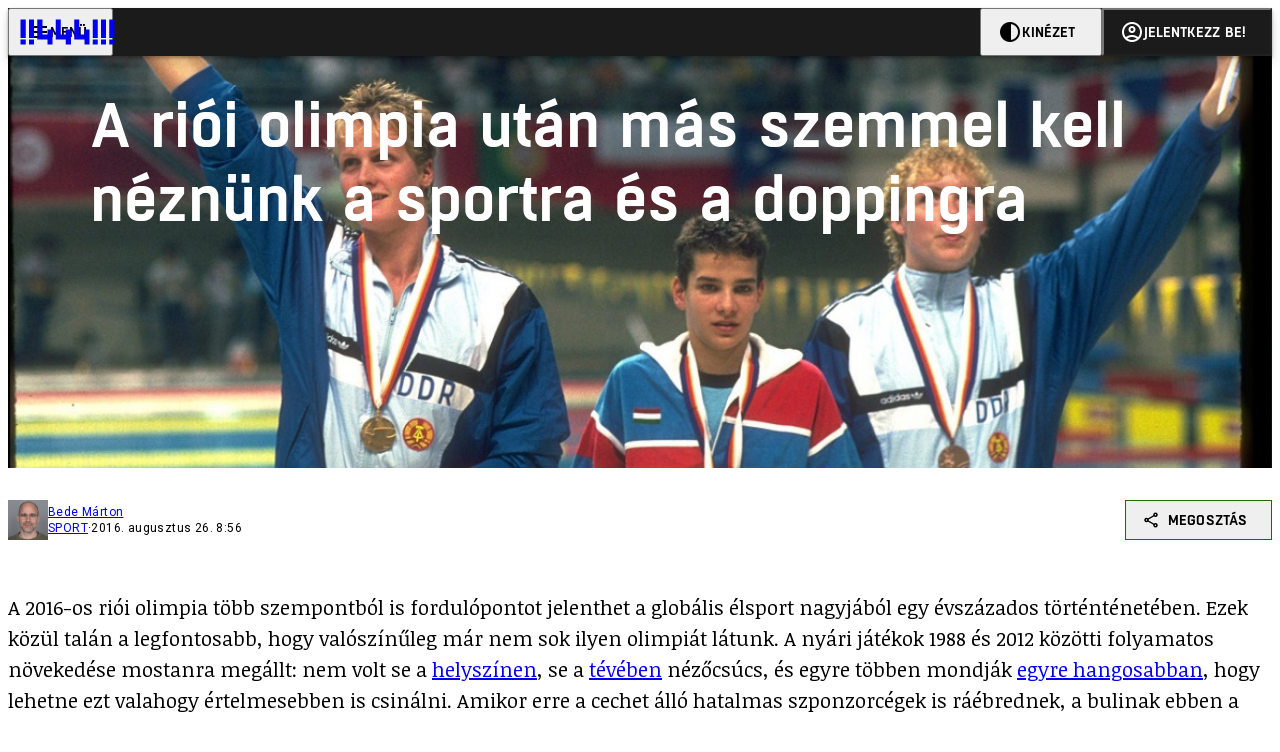

--- FILE ---
content_type: text/html; charset=utf-8
request_url: https://444.hu/2016/08/26/a-rioi-olimpia-utan-mas-szemmel-kell-neznunk-a-sportra-es-a-doppingra
body_size: 23968
content:
<!DOCTYPE html><html lang="hu"><head>
    <meta charset="utf-8">
    
    
    <meta name="viewport" content="width=device-width, initial-scale=1">

    <meta name="n3/config/environment" content="%7B%22modulePrefix%22%3A%22n3%22%2C%22environment%22%3A%22production%22%2C%22rootURL%22%3A%22%2F%22%2C%22locationType%22%3A%22history%22%2C%22EmberENV%22%3A%7B%22EXTEND_PROTOTYPES%22%3Afalse%2C%22FEATURES%22%3A%7B%7D%2C%22_APPLICATION_TEMPLATE_WRAPPER%22%3Afalse%2C%22_DEFAULT_ASYNC_OBSERVERS%22%3Atrue%2C%22_JQUERY_INTEGRATION%22%3Afalse%2C%22_NO_IMPLICIT_ROUTE_MODEL%22%3Atrue%2C%22_TEMPLATE_ONLY_GLIMMER_COMPONENTS%22%3Atrue%7D%2C%22APP%22%3A%7B%22name%22%3A%22n3%22%2C%22version%22%3A%220.0.0%2B486d6298%22%7D%2C%22fastboot%22%3A%7B%22hostWhitelist%22%3A%5B%22localhost%3A3000%22%2C%220.0.0.0%3A3000%22%2C%22444.hu%22%5D%7D%2C%22metricsAdapters%22%3A%5B%7B%22name%22%3A%22GoogleTagManager%22%2C%22environments%22%3A%5B%22production%22%5D%2C%22config%22%3A%7B%22id%22%3A%22GTM-KZVBKWD%22%7D%7D%2C%7B%22name%22%3A%22Remp%22%2C%22environments%22%3A%5B%22production%22%5D%2C%22config%22%3A%7B%22scriptUrl%22%3A%22https%3A%2F%2Fcdn.pmd.444.hu%2Fassets%2Flib%2Fjs%2Fheartbeat.js%22%2C%22host%22%3A%22https%3A%2F%2Fheartbeat.pmd.444.hu%22%2C%22token%22%3A%2258501271-8451-48bf-821e-10821a06f364%22%2C%22cookieDomain%22%3A%22.444.hu%22%7D%7D%5D%2C%22emberRollbarClient%22%3A%7B%22enabled%22%3Atrue%2C%22accessToken%22%3A%224c0fcee6de3b4ca9a8c6e629555ab07e%22%2C%22verbose%22%3Atrue%2C%22captureUncaught%22%3Atrue%2C%22captureUnhandledRejections%22%3Atrue%2C%22payload%22%3A%7B%22environment%22%3A%22production%22%2C%22client%22%3A%7B%22javascript%22%3A%7B%22source_map_enabled%22%3Atrue%2C%22code_version%22%3A%220.0.0%2B486d629%22%2C%22guess_uncaught_frames%22%3Atrue%7D%7D%7D%2C%22hostSafeList%22%3A%5B%22444.hu%22%5D%7D%2C%22ENGINES%22%3A%5B%7B%22name%22%3A%22valasztas--election%22%2C%22type%22%3A%22election%22%2C%22config%22%3A%7B%22buckets%22%3A%5B%22444%22%5D%7D%7D%2C%7B%22name%22%3A%22author--author%22%2C%22type%22%3A%22author%22%2C%22config%22%3A%7B%22buckets%22%3A%5B%22444%22%2C%22insight-hungary%22%2C%22partizan%22%5D%7D%7D%2C%7B%22name%22%3A%22kereses--search%22%2C%22type%22%3A%22search%22%2C%22config%22%3A%7B%22buckets%22%3A%5B%22444%22%2C%22insight-hungary%22%2C%22partizan%22%5D%7D%7D%2C%7B%22name%22%3A%22foci%2Fbajnoksag--championship%22%2C%22type%22%3A%22championship%22%2C%22config%22%3A%7B%22buckets%22%3A%5B%22foci%22%5D%7D%7D%2C%7B%22name%22%3A%22partizan--reader%22%2C%22type%22%3A%22reader%22%2C%22config%22%3A%7B%22buckets%22%3A%5B%22partizan%22%5D%7D%7D%2C%7B%22name%22%3A%22--reader%22%2C%22type%22%3A%22reader%22%2C%22config%22%3A%7B%22buckets%22%3A%5B%22444%22%5D%7D%7D%5D%7D">
<!-- EMBER_CLI_FASTBOOT_TITLE -->      <meta name="ember-head-start" content>
      
      <meta name="author" content="Bede Márton">

        <meta name="keywords" content="sport,olimpia,dopping,stream,olimpia 2016">
        <meta name="news_keywords" content="sport,olimpia,dopping,stream,olimpia 2016">
        <meta itemprop="keywords" content="sport,olimpia,dopping,stream,olimpia 2016">

    <meta name="twitter:card" content="summary_large_image">

        <link rel="canonical" href="https://444.hu/2016/08/26/a-rioi-olimpia-utan-mas-szemmel-kell-neznunk-a-sportra-es-a-doppingra">
        <meta property="og:url" content="https://444.hu/2016/08/26/a-rioi-olimpia-utan-mas-szemmel-kell-neznunk-a-sportra-es-a-doppingra">
        <meta property="twitter:url" content="https://444.hu/2016/08/26/a-rioi-olimpia-utan-mas-szemmel-kell-neznunk-a-sportra-es-a-doppingra">

      <meta property="og:site_name" content="444">

    <meta property="og:type" content="article">
    <meta property="og:locale" content="hu">

        <title>A riói olimpia után más szemmel kell néznünk a sportra és a doppingra</title>
        <meta name="title" content="A riói olimpia után más szemmel kell néznünk a sportra és a doppingra">
        <meta property="og:title" content="A riói olimpia után más szemmel kell néznünk a sportra és a doppingra">
        <meta name="twitter:title" content="A riói olimpia után más szemmel kell néznünk a sportra és a doppingra">

        <meta name="description" content="Most lett egyértelmű, hogy doppingvizsgálaton nemhogy nehéz lebukni, de annak sem nagyon esik baja, akit elkapnak. A jó hír, hogy ma már pontosan tudjuk, miről lehet felismerni a csaló sportolót. Nagyjából úgy, ahogy egy tolvaj politikust.">
        <meta property="og:description" content="Most lett egyértelmű, hogy doppingvizsgálaton nemhogy nehéz lebukni, de annak sem nagyon esik baja, akit elkapnak. A jó hír, hogy ma már pontosan tudjuk, miről lehet felismerni a csaló sportolót. Nagyjából úgy, ahogy egy tolvaj politikust.">
        <meta name="twitter:description" content="Most lett egyértelmű, hogy doppingvizsgálaton nemhogy nehéz lebukni, de annak sem nagyon esik baja, akit elkapnak. A jó hír, hogy ma már pontosan tudjuk, miről lehet felismerni a csaló sportolót. Nagyjából úgy, ahogy egy tolvaj politikust.">

        <meta property="og:image" content="https://assets.4cdn.hu/kraken/6u27wN21Q9f9KeDws-lg.jpeg">
        <meta name="twitter:image" content="https://assets.4cdn.hu/kraken/6u27wN21Q9f9KeDws-lg.jpeg">

      <meta name="robots" content="max-image-preview:large">

      <script type="application/ld+json">[{"@context":"https://schema.org","@type":"NewsArticle","mainEntityOfPage":"https://444.hu/2016/08/26/a-rioi-olimpia-utan-mas-szemmel-kell-neznunk-a-sportra-es-a-doppingra","headline":"A riói olimpia után más szemmel kell néznünk a sportra és a doppingra","description":"Most lett egyértelmű, hogy doppingvizsgálaton nemhogy nehéz lebukni, de annak sem nagyon esik baja, akit elkapnak. A jó hír, hogy ma már pontosan tudjuk, miről lehet felismerni a csaló sportolót. Nagyjából úgy, ahogy egy tolvaj politikust.","datePublished":"2021-07-19T11:18:22+02:00","dateModified":"2024-10-02T04:02:18+02:00","author":[{"@type":"Person","name":"Bede Márton","image":"https://assets.4cdn.hu/kraken/83ELEBacpEtnCSDOs-xxs.png?width=96&amp;height=96&amp;fit=crop"}],"image":"https://assets.4cdn.hu/kraken/6u27wN21Q9f9KeDws.jpeg","publisher":{"@type":"Organization","name":"444","logo":"https://cdn.444r.cloud/assets/appicon-180.f28fd1db6b2192fcd860.png"}},{"@context":"https://schema.org","@type":"BreadcrumbList","itemListElement":[{"@type":"ListItem","position":1,"name":"444","item":"https://444.hu"},{"@type":"ListItem","position":2,"name":"sport","item":"https://444.hu/tldr/category/sport"},{"@type":"ListItem","position":3,"name":"A riói olimpia után más szemmel kell néznünk a sportra és a doppingra"}]}]</script>

      <meta property="article:published_time" content="2016-08-26T10:56:52+02:00">

<!---->
<!---->
<!---->
      <link rel="icon" href="https://cdn.444r.cloud/assets/favicon.59a582e6612fdac3b572.svg" type="image/svg+xml">

      <link rel="apple-touch-icon" href="https://cdn.444r.cloud/assets/appicon-180.f28fd1db6b2192fcd860.png">

      <link rel="manifest" href="/manifest.e46292aedadf78a83e06.webmanifest" crossorigin="use-credentials">
  
      <meta name="ember-head-end" content>

<meta name="author/config/environment" content="%7B%22modulePrefix%22%3A%22author%22%2C%22environment%22%3A%22production%22%7D">
<meta name="championship/config/environment" content="%7B%22modulePrefix%22%3A%22championship%22%2C%22environment%22%3A%22production%22%7D">
<meta name="election/config/environment" content="%7B%22modulePrefix%22%3A%22election%22%2C%22environment%22%3A%22production%22%7D">
<link rel="preconnect" href="https://www.googletagmanager.com">
<meta name="reader/config/environment" content="%7B%22modulePrefix%22%3A%22reader%22%2C%22environment%22%3A%22production%22%7D">
<meta name="search/config/environment" content="%7B%22modulePrefix%22%3A%22search%22%2C%22environment%22%3A%22production%22%7D">

    
    


    <meta name="n3/config/asset-manifest" content="%GENERATED_ASSET_MANIFEST%">
  
<link href="https://cdn.444r.cloud/assets/chunk.3410d3bb12c1a6c2afe0.css" rel="stylesheet">
<link href="https://cdn.444r.cloud/assets/chunk.65cabc248d30f8ad0bf7.css" rel="stylesheet"></head>
  <body class="_1bucvez1 jtivel0 xrg4ok0 _1pjxevg0 _4n4slr0 xsgiua0 _1g4l6550 i0wrnc0 srf2jf0 _15jjbzu0 _8da7wc0 ovyd8u0 _1nentwd0 epzvfx0 ana7u81 _8b6bxc9 _1dy6oyqid">
    <script type="x/boundary" id="fastboot-body-start"></script>













    
    <div>
      
  
      
  

  
      

        
        
        
        
        
        

        
        
        
      
      
      
      
      
      
      
      
      
      
      <!---->

<!----><!---->
      
      
      
<!---->
  
  <div class="p03hpr0 _1chu0ywg p4kpu33i p4kpu38d">
    
    
    <div id="ap-site-header-top" class="_13ou49a0 "></div>
  

    <header class="v9sb5o0 _1chu0ywu _1chu0ywz _1chu0ywm _1chu0ywg _1chu0yw14 ta3a4c1g4 ta3a4cym ta3a4c18c p4kpu38y">
<!---->
      
    <a href="https://444.hu" class="uwwrama ta3a4c0 ta3a4ccu ta3a4c4a ta3a4c8k _1chu0ywh _1chu0yw12 ta3a4c1d7 ta3a4c12w p4kpu30 _1chu0yw17" rel="noopener">
        <svg xmlns="http://www.w3.org/2000/svg" style="height: 38px; width: 119px;">
          <use href="/assets/logo-444.svg#logo" fill="currentColor"></use>
        </svg>
      </a>
  

<!---->    </header>
  

    
    <div id="ap-site-header-bottom" class="_13ou49a0 "></div>
  

    
    
  <div class="_2r9i95 _1chu0ywh p4kpu3e _1chu0ywh p4kpu3hb p4kpu3hr">
    
      <div class="_1chu0yw9 _2r9i9h
          g1vv2t8 _1chu0ywm _1chu0ywh
          g1vv2t4 g1vv2t6">
        
    
            
    <img loading="eager" src="https://assets.4cdn.hu/kraken/6u27wN21Q9f9KeDws.jpeg" srcset="https://assets.4cdn.hu/kraken/6u27wN21Q9f9KeDws-xxs.jpeg 96w, https://assets.4cdn.hu/kraken/6u27wN21Q9f9KeDws-xs.jpeg 360w, https://assets.4cdn.hu/kraken/6u27wN21Q9f9KeDws-sm.jpeg 640w, https://assets.4cdn.hu/kraken/6u27wN21Q9f9KeDws-md.jpeg 768w, https://assets.4cdn.hu/kraken/6u27wN21Q9f9KeDws-lg.jpeg 1366w, https://assets.4cdn.hu/kraken/6u27wN21Q9f9KeDws-xl.jpeg 1920w, https://assets.4cdn.hu/kraken/6u27wN21Q9f9KeDws-xxl.jpeg 2560w" sizes="auto" class="_672m2j2 _1chu0ywo ta3a4c1ct g1vv2t9 ta3a4cym ta3a4c1d7" width="1280" height="864" style="--_672m2j0:1280px 864px" alt>
  
        
  

<!---->
        <div class="g1vv2te ta3a4cz ta3a4c59 ta3a4c8k ta3a4ccu _1chu0ywg ta3a4cym ta3a4c1d7 p4kpu31y p4kpu38d ta3a4civ ta3a4cjo ta3a4cn5 ta3a4cny ta3a4crf ta3a4cvp">
          
      <h1 class="_19gjvagj _1dy6oyq4l _19gjvagm _19gjvagk _19gjvags _19gjvagq
          
           g1vv2tl ta3a4cz ta3a4cdt ta3a4c59 ta3a4c9j g1vv2tm">
        <span>
<!---->          <span class="_1dy6oyq5g _1dy6oyq5s">A riói olimpia után más szemmel kell néznünk a sportra és a doppingra</span>
        </span>
      </h1>
  
        </div>
      </div>

      <div class="_1chu0yw9 _2r9i9d">
        
    <div class="_1chu0ywg p4kpu34h p4kpu34c p4kpu3cg p4kpu3hb">
      
    <div class="p4kpu3c9 p4kpu3gj _1chu0ywg _1dy6oyq2r _1dy6oyqb5 p4kpu31k ta3a4cym ta3a4cya p4kpu35g">
        <div class="_1chu0ywg p4kpu3c2">
            
    <div class="_1wsp8zg4 _1chu0ywu _1chu0ywz _1chu0ywk _8b6bx51 _1dy6oyqb5 _1wsp8zg2" style="--_1wsp8zg0:40">
        <img class="ta3a4cym ta3a4c1d7 _1chu0ywo" src="https://assets.4cdn.hu/kraken/83ELEBacpEtnCSDOs-xxs.png?width=96&amp;height=96&amp;fit=crop" alt loading="lazy">
    </div>
  
        </div>

      <div class="_1chu0ywh p4kpu31k">
        <div>
                <a href="/author/bedem" class="_1dy6oyq5o">Bede Márton</a><!---->
        </div>

        <div class="_1chu0ywg p4kpu3c2">
            <span class="_1dy6oyq4k">
                <a href="/category/sport" class="_1dy6oyq5o">sport</a>            </span>

            <span class="_2eey3i9 _1dy6oyq4b"></span>

            <time class="_2eey3i8" datetime="2016-08-26T10:56:52+02:00">
2016. augusztus 26. 10:56            </time>
        </div>
      </div>
    </div>
  

      
    
    
    <div class="_1n6u2803 _1chu0ywe">
      
      
      
  <div class="_1n6u2804 _1chu0ywk">
        
      <button id="ember4" class="ember-view _1oiqrbrt p4kpu3c9 p4kpu3gj _1chu0yw6 _1chu0ywl ta3a4c1fq p4kpu377 p4kpu31k p4kpu37z _1dy6oyq4x uwwrama _1dy6oyq1s _1oiqrbr0 uwwram3 uwwramj _18ssces1 _18ssces5 _18ssces15 _18ssces7n _18sscesh3 _1dy6oyq5v _1dy6oyqam _1dy6oyqk2 diq4x0 _1oiqrbr6 _7oso933 _1chu0yw14 ta3a4crf ta3a4cw3" type="button">
          
    <span class="_15pnudm3 _1chu0ywj _1dy6oyq4j _1dy6oyq4x" style="--_15pnudm0:18;--_15pnudm2:0" data-icon="share">
    </span>
  

        
          Megosztás
        
      </button>
  
      </div>

      <!---->
    
      
  <div class="_1n6u2805 _1chu0yw12 _1n6u2806 _1n6u2808 _1n6u280a" popover>
        
      <!---->
      
  <ul class="_25g4rm4 ta3a4cia ta3a4cmk _1chu0ywh p4kpu37l _1chu0ywu _8b6bx65 diq4xa _25g4rm2">
    
          
    <li class="_25g4rm5 ta3a4cr8 ta3a4cvi _1chu0ywh p4kpu35n p4kpu377 ta3a4c1g4 p4kpu31k uwwrama _1dy6oyq1s _1dy6oyqal _1dy6oyqam _1dy6oyqk2 _25g4rm7 _7oso933 _1chu0yw14 uwwram3 uwwramj" role="button">
        
    <span class="_15pnudm3 _1chu0ywj _1dy6oyq4j _1dy6oyq4x ta3a4cee _1dy6oyqb5" style="--_15pnudm0:24;--_15pnudm2:0" data-icon="content_copy">
    </span>
  

      <span class="_25g4rmd _1chu0ywu _1dy6oyq4x">
        
            Link másolása
          
      </span>

<!---->    </li>
  
          
    <li class="_25g4rm5 ta3a4cr8 ta3a4cvi _1chu0ywh p4kpu35n p4kpu377 ta3a4c1g4 p4kpu31k uwwrama _1dy6oyq1s _1dy6oyqal _1dy6oyqam _1dy6oyqk2 _25g4rm7 _7oso933 _1chu0yw14 uwwram3 uwwramj" role="button">
        
    <span class="_15pnudm3 _1chu0ywj _1dy6oyq4j _1dy6oyq4x ta3a4cee _1dy6oyqb5" style="--_15pnudm0:24;--_15pnudm2:0" data-icon="logo_facebook">
    </span>
  

      <span class="_25g4rmd _1chu0ywu _1dy6oyq4x">
        
            Facebook
          
      </span>

<!---->    </li>
  
          
    <li class="_25g4rm5 ta3a4cr8 ta3a4cvi _1chu0ywh p4kpu35n p4kpu377 ta3a4c1g4 p4kpu31k uwwrama _1dy6oyq1s _1dy6oyqal _1dy6oyqam _1dy6oyqk2 _25g4rm7 _7oso933 _1chu0yw14 uwwram3 uwwramj" role="button">
        
    <span class="_15pnudm3 _1chu0ywj _1dy6oyq4j _1dy6oyq4x ta3a4cee _1dy6oyqb5" style="--_15pnudm0:24;--_15pnudm2:0" data-icon="logo_x">
    </span>
  

      <span class="_25g4rmd _1chu0ywu _1dy6oyq4x">
        
            X (Twitter)
          
      </span>

<!---->    </li>
  
          
    <li class="_25g4rm5 ta3a4cr8 ta3a4cvi _1chu0ywh p4kpu35n p4kpu377 ta3a4c1g4 p4kpu31k uwwrama _1dy6oyq1s _1dy6oyqal _1dy6oyqam _1dy6oyqk2 _25g4rm7 _7oso933 _1chu0yw14 uwwram3 uwwramj" role="button">
        
    <span class="_15pnudm3 _1chu0ywj _1dy6oyq4j _1dy6oyq4x ta3a4cee _1dy6oyqb5" style="--_15pnudm0:24;--_15pnudm2:0" data-icon="logo_tumblr">
    </span>
  

      <span class="_25g4rmd _1chu0ywu _1dy6oyq4x">
        
            Tumblr
          
      </span>

<!---->    </li>
  
          
    <li class="_25g4rm5 ta3a4cr8 ta3a4cvi _1chu0ywh p4kpu35n p4kpu377 ta3a4c1g4 p4kpu31k uwwrama _1dy6oyq1s _1dy6oyqal _1dy6oyqam _1dy6oyqk2 _25g4rm7 _7oso933 _1chu0yw14 uwwram3 uwwramj" role="button">
        
    <span class="_15pnudm3 _1chu0ywj _1dy6oyq4j _1dy6oyq4x ta3a4cee _1dy6oyqb5" style="--_15pnudm0:24;--_15pnudm2:0" data-icon="logo_linkedin">
    </span>
  

      <span class="_25g4rmd _1chu0ywu _1dy6oyq4x">
        
            LinkedIn
          
      </span>

<!---->    </li>
  
      
  </ul>

    
      </div>

    
    </div>
  
  


<!---->    </div>
  
      </div>

      
    <div id="ap-article-top-001" class="_13ou49a0 "></div>
  

      
  <div class="fkng932 _1chu0yw9 _2r9i9h slotArticle">
    
        
      
  <p class>
    A 2016-os riói olimpia több szempontból is fordulópontot jelenthet a globális élsport nagyjából egy évszázados történténetében. Ezek közül talán a legfontosabb, hogy valószínűleg már nem sok ilyen olimpiát látunk. A nyári játékok 1988 és 2012 közötti folyamatos növekedése mostanra megállt: nem volt se a <a href="http://444.hu/2016/08/09/miert-van-ennyi-ures-hely-a-lelaton-meg-akkor-is-amikor-a-rendezok-jatszanak-a-legnepszerubb-rioi-sportagban" target="_blank" >helyszínen</a>, se a <a href="http://variety.com/2016/tv/news/2016-olympics-ratings-rio-nbc-1201843200/" target="_blank" >tévében</a> nézőcsúcs, és egyre többen mondják <a href="https://sports.vice.com/en_us/article/the-rio-games-were-an-unjustifiable-human-disaster-and-so-are-the-olympics" target="_blank" >egyre hangosabban</a>, hogy lehetne ezt valahogy értelmesebben is csinálni. Amikor erre a cechet álló hatalmas szponzorcégek is ráébrednek, a bulinak ebben a formájában vége lesz. Téli olimpiát már <a href="http://444.hu/2014/06/30/lassan-senki-nem-akarja-megrendezni-a-2022-es-teli-olimpiat/" target="_blank" >szinte senki nem akar rendezni</a>, és a 2024-es nyári hepajra is csak négy jelentkező van, de ezek közül is <a href="http://www.insidethegames.biz/articles/1038657/blow-for-rome-2024-as-anti-olympic-candidate-virginia-raggi-elected-mayor" target="_blank" >egy a visszalépést fontolgatja</a>.<br />
  </p>

      
  <p class>
    <mark >Az olimpiai mozgalom előtt két út áll: vagy valami megváltozik, vagy csak olyan kínos helyek maradnak házigazdának, mint Szocsi.</mark>
  </p>

      
  <p class>
    Ami szépen át is vezet minket a másik olimpiai ügyhöz, amiben Rio fordulópontot hozott. Bár a 2016-os olimpián csak <a href="http://444.hu/2016/08/21/het-doppingvetseg-tortent-rioban" target="_blank" >néhány kisebb lebukás</a> volt, nagy doppingbalhé nem, mégis minden a doppingról szólt. Az olimpia előtt néhány héttel nyilvánosságra hozott független, nemzetközi jelentés, amely <a href="http://444.hu/2016/07/18/oroszorszagban-a-miniszterium-iranyitotta-az-atletak-doppingolasat/" target="_blank" >pontosan feltárta</a>, hogy a 2014-es téli olimpián Szocsiban az oroszok hogy játszották ki a doppingellenőrzéseket, megadta az alaphangot. A Nemzetközi Olimpiai Bizottság ezt követő döntése, amely az egyes szövetségek kezébe adta az orosz sportolók kizárását az olimpiáról, a nemzetközi sportszervezetek nagy részének működését ismerve gyakorlatilag egyet jelentett az amnesztiával. Ennek eredményeként pedig több riói helyszínen a közönség tüntetett az orosz sportolók ellen, és azok a versenyzők közül is <a href="http://444.hu/2016/08/09/julija-jefimova-a-rioi-medenceben-zajlo-hideghaboru-fogonosza" target="_blank" >sokan kiborultak</a>, akiknek oroszokkal kellett megmérkőzniük.
  </p>

      
  <p class>
    A Szocsiban történteket feltáró McLaren-jelentés nem kevesebbet állított, mint hogy az orosz titkosszolgálatok az orosz politika parancsára egészen elképesztő, James Bond-filmeket idéző trükkökkel gondoskodtak arról, hogy egyetlen orosz atléta se bukhasson meg a doppingvizsgálatokon. Nem is bukott meg egy sem. A legfőbb nemzetközi doppingellenes szervezet, a WADA azt szerette volna, ha ezért egyetlen orosz sportolót sem engednek Rióba, hiszen az egész mögöttük álló rendszerről kiderült, hogy csal. A másik oldal, amelynek az érveit a NOB végül elfogadta, ezzel szemben azt mondta, hogy nem lehet az egyik legfontosabb jogi alapelvet, az ártatlanság vélelmét félrevetve kollektív büntetést alkalmazni, és olyan sportolóktól is elvenni az olimpiai álmot, akik tiszták, és soha nem buktak meg semmiféle doppingvizsgálaton. 
  </p>

      
  <p class>
    De hát az isten szerelmére, azért nem buktak meg, mert egy olyan rendszer állt mögöttük, amit eleve azért működtettek, hogy ne bukhasson le senki - mondták erre a WADA pártján állók, ám ekkor már késő volt vitatkozni, az oroszok mehettek Rióba, ahol a londoninál alig rosszabb teljesítménnyel, 19 arannyal, 18 ezüsttel és 19 bronzzal megőrizték helyüket az éremtáblázat negyedik helyén. 
  </p>

      
  <p class>
    A McLaren-jelentés ahhoz nem volt elég, hogy az oroszokat távoltartsa Riótól. A nemzetközi sport- és egyszerűen csak politika ezt magakadályozta. Egyáltalán nem meglepő módon a Nemzetközi Paralimpiai Bizottság mert keményebb lenni, a riói paralimpiai játékokon <a href="http://444.hu/2016/08/07/teljes-egeszeben-kizartak-oroszorszagot-a-paralimpiarol" target="_blank" >egy szál orosz sportoló sem lesz</a>. Az nem érdekli Vlagyimir Putyint és az orosz közvéleményt, és a NPB elnöke nem is <a href="https://www.theguardian.com/sport/2016/jul/25/rio-olympics-russia-drugs-vladimir-putin-ioc" target="_blank" >olyan puszipajtása az orosz diktátornak</a>, mint Thomas Bach a NOB-tól. Azt viszont minden sportrajongó megköszönheti a jelentésnek nevet adó Richard McLaren kanadai sportjogásznak, hogy munkájának köszönhetően végleg le lett szögezve:
  </p>

      
  <p class>
    <mark >a jelenlegi doppingellenes küzdelem megbukott. A vizsgálatok jelentős része nem ér semmit, a nemzetközi sportszervezetek irányítói pedig még arra is képtelenek, hogy legalább azt megbüntessék, aki tényleg lebukott. A jelenlegi rendszer csak arra jó, hogy a legpofátlanabb csalásokat és a legbénábban csalókat kiszűrje.</mark> 
  </p>

      
  <p class>
    Akinek egy kicsit több esze van, mint a 2004-es olimpián önmagukból és hazájukból is hülyét csináló <a href="http://magyarnarancs.hu/belpol/doppingbotrany_az_olimpian_bilibe_log_a_kezunk-53846" target="_blank" >Annus Adriánnak és Fazekas Róbernek</a>, nincs mitől félnie ebben a rendszerben. A Szocsiban történtek feltárásával világossá vált, hogy a történelem négy legnagyobbat szóló doppingbotránya, a <a href="https://en.wikipedia.org/wiki/Doping_in_East_Germany" target="_blank" >keletnémet</a>, a részben arra épülő <a href="https://en.wikipedia.org/wiki/Doping_in_China" target="_blank" >kínai</a>, az amerikai <a href="http://www.nytimes.com/2014/03/02/sports/cycling/end-of-the-ride-for-lance-armstrong.html?_r=0" target="_blank" >Lance Armstrong</a> és most az orosz állami doppingrogram közül egyet sem sikerült lebuktatni doppingvizsgálatokkal. Mindegyikre csak utólag derült fény, vagy mert valaki ki merte nyitni a száját, vagy mert a sport világától távol álló bűnüldöző szervek feltárták, hogy pontosan mi történt.
  </p>

      
  <p class>
    Ezzel elég szomorú szembesülni, viszont szerencsére vannak jó hírek is. Florence Griffith-Joyner 1988-ban néhány hónap alatt hatalmasat fejlődve <a href="https://www.youtube.com/watch?v=UVSmPBLnSXY" target="_blank" >futott világcsúcsot</a><a href="http://savefrom.net/?url=https%3A%2F%2Fwww.youtube.com%2Fwatch%3Fv%3DUVSmPBLnSXY&amp;utm_source=userjs-chrome&amp;utm_medium=extensions&amp;utm_campaign=link_modifier" target="_blank" ></a> és nyert <a href="https://www.youtube.com/watch?v=oq5JXVC8oM4" target="_blank" >olimpiai címet</a><a href="http://savefrom.net/?url=https%3A%2F%2Fwww.youtube.com%2Fwatch%3Fv%3Doq5JXVC8oM4&amp;utm_source=userjs-chrome&amp;utm_medium=extensions&amp;utm_campaign=link_modifier" target="_blank" ></a> 100 méteres síkfutásban, majd gyorsan visszavonult, és 1998-ban meg is halt. Bár soha nem bukott le, már akkor is világos volt minden szakmabeli számára, hogy doppingol, ma pedig már nincs épeszű ember, aki ezt megkérdőjelezné. Lassan 30 év alatt senki nem tudta megközelíteni az ő eredményeit, akárcsak a valamivel korábban, <a href="https://www.youtube.com/watch?v=OD4OUTXvtRU" target="_blank" >hosszabb távokon világverő</a><a href="http://savefrom.net/?url=https%3A%2F%2Fwww.youtube.com%2Fwatch%3Fv%3DOD4OUTXvtRU&amp;utm_source=userjs-chrome&amp;utm_medium=extensions&amp;utm_campaign=link_modifier" target="_blank" ></a> keletnémet nőkét. 
  </p>

      
  <p class>
    Akik ma csalnak, azoknak nagy valószínűséggel annyi idejük sem lesz élvezni a sikert, mint Griffith-Joynernek. Egyfelől mert a megőrzött mintáknak köszönhetően egyre több a lebukás, a riói olimpia alatt is vettek el még 2008-as pekingi érmeket is. Maga Usain Bolt is valószínűleg <a href="http://www.dailymail.co.uk/sport/sportsnews/article-3750289/Is-triple-triple-threat-Usain-Bolt-Beijing-relay-gold-medal-stripped-claims-team-mate-failed-doping-test.html" target="_blank" >el fogja veszíteni</a> 2008-as, váltóban szerzett aranyát, mert egyik jamaicai csapattársa lebukott. Másfelől pedig azért, mert a független sportorvosoknak, statisztikusoknak, amatőr detektíveknek köszönhetőn ma már sokkal könnyebb a doppingoló sportolót ha nem is lebuktatni és eltiltatni, de legalábbis köznevetség tárgyává tenni. Az ő munkájukat ráadásul segíti, hogy 2016-ban már lehetetlen olyan, a világtól szinte hermetikusan elzárt doppingprogramot működtetni, mint amilyen a keletnémet volt. Annyi nyom marad merevlemezeken, laboratóriumi számlákon és még vagy ezer helyen, hogy csak idő kérdése, amíg ezek közül valamelyikre rátalál valaki. 
  </p>

      
  <p class>
    A nyilvánvalóan doppingoló sportoló helyzete így ma kicsit olyan, mint a tolvaj magyar politikusé. Az előbbi a negatív doppingtesztjeire mutogat, az utóbbi a papírra, amelyen Polt Péter főügyészsége visszadobja a feljelentést, azonban ezek nem győznek meg az ég világon senkit. 
  </p>

      
  <p class>
    Ahogy a magyar közélet iránt érdeklődő állampolgár, úgy az élsportért rajongó globális közönség is egyre inkább érzi, hogy mikor veri át valaki. Persze van, aki direkt nem akarja érezni, de velük egyik esetben sincs mit kezdeni.
  </p>

      
  <p class>
    Mo Farah, a britek szomáliai származású atlétája a történelem során másodszor megcsinálta az olimpiai hosszútávfutó dupla duplát, azaz 2012 után ismét megnyerte az 5000 és a 10 000 méteres síkfutást. Farah jó, de nem korszakosan nagy futó volt egészen 2011-ig, amikor 28 évesen új edzőhöz, a kubai-amerikai Alberto Salazarhoz ment. Innentől kezdve eredményei drámaian javulni kezdtek, a négy olimpiai arany mellé nyert öt világbajnoki címet is. 2015-ben a BBC egyik műsora <a href="http://www.bbc.com/news/uk-scotland-32877702" target="_blank" >kioknyomozta</a>, hogy Salazar néhány atlétájának biztosan adott illegális teljesítményfokozó szert. Néhány héttel a 2016-os olimpia előtt pedig egy barcelonai hotelben a spanyol rendőrség letartóztatta az etióp futóedzőt, Jama Adent, akinek a szobájában <a href="http://www.letsrun.com/news/2016/06/everything-need-know-jama-aden-doping-raid-took-place-three-dibaba-sisters-present/" target="_blank" >nagy mennyiségű doppingszert találtak</a>. Aden többek közt az 1500-on világcsúcsot futó honfitársa, Genzebe Dibaba edzője, de korábban szoros kapcsolatot ápolt Farah-val is, bár a brit atlétikai szövetség <a href="https://www.theguardian.com/sport/2016/jun/20/mo-farah-jama-aden-somali-coach-arrest-doping-charges-british-athletics" target="_blank" >azt állítja</a>, hogy már rég nem.
  </p>

      
  <p class>
    <mark >A kérdés egyszerű, de száz százalékos bizonyossággal ma nem megválaszolható: Mo Farah doppingol?</mark>
  </p>

      
  <p class>
    Lehet, hogy Farah tiszta, de az biztos, hogy esetében több olyan bűnjel is felbukkan, amelyek a számtalan negatív doppingteszt ellenére is kétségekkel töltik el az embert. Mielőtt azonban végigvennénk ezeket, érdemes eloszlatni néhány népszerű tévedést is a doppinggal kapcsolatban.
  </p>

      
  <h2 class>
    1. Az doppingol, aki lebukott
  </h2>

      
  <p class>
    Ez az érv a hétköznapi jogi megközelítést próbálja a sport világában alkalmazni, és azt mondja, hogy nem kell ennyit tördelni a kezünket. Tehát hogy akire nem bizonyítottak rá semmit, az ártatlan, és le lehet róla szállni. Két gond van ezzel az érvvel. Egyfelől a már említett tolvaj magyar politikusos példa. Másfelől pedig az, hogy ezzel a megközelítéssel a keletnémet úszónőket és Florence Griffith-Joynert is ártatlanként kellene kezelnünk, ennyire pedig csak nem akar senki hülye lenni.
  </p>

      
  <h2 class>
    2. Mindenki doppingol
  </h2>

      
  <p class>
    Ez a nihilista álláspont talán a legelterjedtebb tévedés doppingügyben, és persze érthető is, hogy miért ilyen népszerű. Ugyanazért, amiért a “minden politikus lop” bölcsesség. Ha ugyanis azt látjuk, hogy a tolvaj politikusokat sem ítélik el, és nem lehet elválasztani a jót a rossztól, hajlamosak vagyunk azt hinni, hogy le van szarva az egész, úgyis mindenki rossz. Ezzel szemben a valóság az, hogy nem minden politikus lop. Nyilván mindannyiunk szakmájában vannak tisztességes és becstelen emberek egyaránt, és azt képzelni, hogy az élsport világa egy másik bolygó, alapvető tévedés. Magyarországon vannak orvosok, akik nem fogadnak el hálapénzt, és olyan főbérlők, akik ragaszkodnak a lakás lepapírozásához. Akkor miért pont a vívók vagy az úszók között ne lennének becsületes emberek? Különböző becslések léteznek azzal kapcsolatban, hogy az élsportolók hány százaléka doppingol, de olyat, hogy mindenki, komoly ember még nem mondott.
  </p>

      
  <h2 class>
    3. Teljesen reménytelen a dopping ellen harcolni, inkább minden teljesítményfokozó szer használatát engedélyezni kellene
  </h2>

      
  <p class>
    Ez a tévhit többnyire az előzőből fakad, vagy legalábbis azzal párban jár. Azonban ha megértjük, hogy nem doppingol mindenki, mindjárt értelmetlenné válik. Az értelmetlenségnél is súlyosabb, hogy minden bizonnyal életveszélyes is. Pontosan tudjuk, hogy tették tönkre fizikailag-lelkileg a szovjet blokkban a gátlástalan edzők a rájuk bízott gyerekeket, és ezt normális ember nem kívánhatja vissza. Az a megkötés, hogy “18 felett mindenki szabadon doppingolhasson, hiszen az már felelős felnőtt ember” pedig végképp nevetséges és életszerűtlen. A feketén lakáskiadást sem legalizálják ott, ahol sokan csalnak, és borzasztó lenne, ha pont az élsportban döntenénk úgy, hogy a becsületesek védelme helyett a csalókat engedjük szabadon. 
  </p>

      
  <h2 class>
    4. Rohadt csaló doppingosok
  </h2>

      
  <p class>
    Ha valaki azt gondolja, hogy az élsportban mindenki doppingol, hajlamos nem egyszerűen legyinteni egyet, hanem kifejezetten megutálni ezt a sok mocskos csalót. Érthető reakció, de azt azért érdemes tudni, hogy a doppingoló sportolók részben mocskos csalók, de valamennyire áldozatok is. A skála egyik végén ott van Lance Armstrong, aki tényleg maga szervezte és működtette a sporttörténelem egyik legnagyobb doppingprogramját. A másikon meg azok a szerencsétlen gyerekek, akiket edzőik sokszor tudtuk nélkül kezdenek el telenyomni mindenféle szerekkel, hogy aztán az esetleges lebukás után csak a sportolóból legyen bűnbak, akit a fél világ megvet, miközben a háttérben az edzők és sportvezetők már következő áldozatukat tömik a legújabb generációs doppingszerrel. Igen, az élsportolók, akárcsak a mindenféle egyéb hírességek, sokmindenért irigyelhetők, de van, amiért őket is lehet sajnálni. 
  </p>

      
  <h2 class>
    5. Doppinggal könnyű
  </h2>

      
  <p class>
    Ez nagyjából a “milliomosok csak a pénzüket számolgatják, míg más belegebed a munkába” élsportra alkalmazott megfelelője. Nem, doppinggal sem könnyű. A doppingszerek nem olyan varázsitalok, amik bárkiből olimpiai bajnokot csinálnak két hét alatt. A leghatékonyabb doppingszerek is csak arra jók, hogy néhány százaléknyit, sőt, tizedszázaléknyit javítsanak a sportolók teljesítményén. Az egyébként is nagyon jó sportolóból tudnak világrekordert csinálni, de ez sem azt jelenti, hogy a doppingoló sportoló ellóghatja a hajnali edzéseket. A gyakorlatilag pszichopata Lance Armstrongnak számtalan jellemhibája volt, de lustának még legádázabb ellenségei sem nevezték, sőt. Valószínűleg az a jellemvonás, ami arra késztet egy embert, hogy az egész életét az élsportnak, a győzelemnek szentelje, arra is hajlamosabbá teszi, hogy ezért a győzelemért tényleg mindent megtegyen.
  </p>

      
  <h2 class>
    6. Az amerikaiak fogják be a pofájukat!
  </h2>

      
  <p class>
    Az utóbbi években, az újraéledő szovjet propagandának köszönhetően a doppinggal kapcsolatban is újra előjött a “maguk meg verik a négereket”-vád. Rióban a vele egy versenyszámban úszó orosz Julija Jefimovának beszóló amerikai Lilly King <a href="http://www.nbcolympics.com/news/abrahamson-yulia-efimova-lilly-king-narrative-too-easy" target="_blank" >kapta meg</a>, hogy inkább a saját portáján söpörjön, és foglalkozzon honfitársával, a futó Justin Gatlinnel, akinek Jefimovánál <a href="https://en.wikipedia.org/wiki/Justin_Gatlin#Doping_bans" target="_blank" >sokkal csúnyább doppingmúltja</a> van. A Hosszú Katinkával kapcsolatos amerikai vádak kapcsán is előjött a magyar sajtóban, hogy az amerikaiak <a href="http://index.hu/sport/2016/rio/2016/08/07/sports_illustrated_hosszu_katinka_vilagcsucs_arany_gyanus/" target="_blank" >kettős mércével mérnek</a>. 
  </p>

      
  <p class>
    Két dolog keveredik azonban itt össze. Egyfelől hogy igen, az amerikaiak is doppingolnak, Griffith-Joyner és Justin Gaitlin mellett ott van személyes kedvencem, Randy Barnes, aki 1990-ben <a href="https://www.youtube.com/watch?v=qPZwXF1Xcpw" target="_blank" >akkora világcsúcsot lökött súllyal</a><a href="http://savefrom.net/?url=https%3A%2F%2Fwww.youtube.com%2Fwatch%3Fv%3DqPZwXF1Xcpw&amp;utm_source=userjs-chrome&amp;utm_medium=extensions&amp;utm_campaign=link_modifier" target="_blank" ></a>, hogy máig nem döntötte meg senki. Pont mint a keletnémet rekordokat. Aztán három hónappal később le is bukott doppinggal. Azonban az, hogy sok amerikai sportoló doppingol, nem azt jelenti, hogy ott is olyan mocskos, állami program működne, mint Oroszországban. Sőt. Lehet kettős mércével vádolni az amerikaiakat, de ők speciel nem félnek akár saját ikonjaikat is lebuktatni. Lance Armstrongnak egy évtizeden át falaztak a nemzetközi kerékpáros potentátok és szponzorok, míg végül az amerikai hatóságok nekiálltak dolgozni. A rövidtávfutó Marion Jonestól is azért lehetett végül elvenni mind az öt olimpiai aranyát, mert az amerikaiak felgüngyölítették a híres <a href="http://edition.cnn.com/2013/10/31/us/balco-fast-facts/" target="_blank" >BALCO-ügyet</a>. Ilyet sem az oroszok, sem a kínaiak, sem az egy fokkal demokratikusabb kelet- vagy nyugat-európai országok sem voltak képesek megtenni. 
  </p>

      
  <p class>
    ---
  </p>

      
  <p class>
    Megértettük, hogy a nemzetközi sportszerevezetektől és a jelenlegi doppingvizsgálati rendszertől nem várhatjuk el a csalók leleplezését, és felülemelkedtünk a fent felsorolt hat tévhiten. Így már rátérhetünk arra, hogy az intelligens sportbarát miből következtethet egy versenyző doppingolásár. Ezek közül egyik sem perdöntő bizonyíték, sőt, még valamennyi feltétel teljesülése esetén sem lehetünk biztosak a dolgunkban. De itt érdemes ismét előszedni a tolvaj magyar politikus példáját, valamint a közmondást, amely szerint nem zörög a haraszt, ha nem tömik anabolikus szteroidokkal.
  </p>

      
  <h2 class>
    1. Gyanúsan jó eredmény
  </h2>

      
  <p class>
    Ez a legevidensebb, ahogy már Florence Griffith-Joyner példáján is láttuk. Vannak eredmények, amik annyira kiugróak, annyira sokáig maradnak megközelíthetetlenek, hogy nem nagyon magyarázhatóak mással, mint valamilyen doppingszerrel. Vagy ott van a kínai Je Si-ven, akinek női 400 méteres világcsúcsát most Rióban megdöntötte Hosszú Katinka. Ő volt az, aki 16 évesen a 2012-es londoni olimpián az utolsó 50 méteren <a href="https://www.youtube.com/watch?v=ArKGCqlVbLQ" target="_blank" >gyorsabban úszott</a><a href="http://savefrom.net/?url=https%3A%2F%2Fwww.youtube.com%2Fwatch%3Fv%3DArKGCqlVbLQ&amp;utm_source=userjs-chrome&amp;utm_medium=extensions&amp;utm_campaign=link_modifier" target="_blank" ></a>, mint a férfiaknál ugyanezen a számon győztes Ryan Lochte. Sokakban felmerült, hogy Je Si-ven doppingolt, de persze nem szabad kizárni, hogy korszakos zseni.
  </p>

      
  <p class>
    Tisztában kell azonban lenni azzal is, hogy különböző sportágakban a kiugró teljesítmények nem egyformán gyanúsak. Az atlétika női számaiban elért keletnémet világcsúcsok a mai napig élnek, míg az úszórekordokat már rég megdöntötték. Ez nem azért van, mert a mai atlétika tisztább, mint a mai úszás, hanem mert a medencében egy kicsivel is áramvonalasabb technika kifejlesztése nagy ugrást jelenthet, addig a futópályán nem nagyon van ilyemire lehetőség. A <a href="https://www.youtube.com/watch?v=gGqQXDkpgss" target="_blank" >magasugrást megújító</a><a href="http://savefrom.net/?url=https%3A%2F%2Fwww.youtube.com%2Fwatch%3Fv%3DgGqQXDkpgss&amp;utm_source=userjs-chrome&amp;utm_medium=extensions&amp;utm_campaign=link_modifier" target="_blank" ></a> Dick Fosbury csak egy volt, míg az úszók szinte folyamatosan tudnak <a href="http://444.hu/2016/08/10/ryan-lochte-szaz-ev-utan-megujitotta-a-gyorsuszast/" target="_blank" >újabb ötletekkel előállni</a>.
  </p>

      
  <h2 class>
    2. Gyanúsan sok verseny
  </h2>

      
  <p class>
    Bizonyos doppingszerek nemcsak arra jók, hogy a csúcsteljesítményt javítsák, hanem arra is, hogy segítsék a regenerálódást. Jó példa erre a maratonfutás. A legjobb afrikai futók évente 3-4 versenyt tudnak komolyan venni, de van, aki csak kettőt. Aki ennél sokkal több versenyen teljesít csúcsformában, azzal kapcsolatban felmerül, hogy doppingol, de persze nem szabad itt sem kizárni, hogy korszakos zseni.
  </p>

      
  <h2 class>
    3. Gyanúsan kevés verseny
  </h2>

      
  <p class>
    Talán viccesen hangzik, hogy a sok és a kevés is gyanús, de az a helyzet, hogy azok a versenyzők, akik csak egy-egy nagy pénzdíjas versenyen, világbajnokságon vagy olimpián állnak rajthoz, rendre érmet nyernek, egyébként pedig távoli hazájuk eldugott szegletében edzenek, azoknál mind felmerül a doppingvád. Hiába kell elvileg versenyen kívül is a doppingellenőrök rendelkezésére állni, a McLaren-jelentés óta senki sem gondolhatja komolyan, hogy egy posztszovjet dobóatlétának nem falaznak otthon. Az ilyen, mindig csak pillanatokra előbukkanó tádzsik és <a href="https://en.wikipedia.org/wiki/Ivan_Tsikhan#Doping_offense" target="_blank" >belarusz</a> kalapácsvetőknél és társaiknál bizony felmerül, hogy dopping áll a háttérben. De persze lehet, hogy mind korszakos zsenik. 
  </p>

      
  <h2 class>
    4. Gyanús sportágak
  </h2>

      
  <p class>
    Nem minden sportágban ugyanolyan gyakori a dopping. Ennek kulturális és fiziológiai okai is vannak. A történelem azt mondja, hogy a súlyemelők között mindig is sok dopping volt, a vívóknál meg nem annyira (bár itt érdemes megemlíteni a legendás Borisz Onyiscsenkót és az ő <a href="http://olimpiak.blog.hu/2010/08/06/az_onyiscsenko_sztori" target="_blank" >varázs-párbajtőrét</a>). Így ne szégyellje magát, aki az olimpiai vívótornát viszonylag tiszta szívvel nézi, míg a hasonlóan izgalmas súlyemelőverseny követése közben arra gondol, hogy azért ez mégiscsak kelet-európai, kaukázusi és közép-ázsiai zuglaboratóriumok fegyverkezési versenye. De persze lehet, hogy a jó azeri levegőtől van ott ennyi korszakos zseni.
  </p>

      
  <p class>
    Viszont nem szabad azt hinni, hogy egy sportág csak azért doppingfertőzöttebb, mert több doppingesetet szállít. A profi bringa nem a világ legtisztább sportja, de többek között azért is van ott sok doppingügy, mert a sportág vezetése többé-kevésbé szembenézett a problémával, és igyekszik is tenni ellene. A biciklisek közt bevezetett biológiai útlevélről a legtöbb sportág rajongói álmodni sem mernek. 
  </p>

      
  <h2 class>
    5. Gyanúsan késői beérés
  </h2>

      
  <p class>
    A doppingszakértők ezt szokták az egyik legárulkodóbb jelnek tartani, és ez az, ami a 28 éves korában hirtelen megtáltosodó Mo Farah eredményeit a leggyanúsabbá teszi. Hasonló eset a 100 méteres síkfutásban 32 évesen olimpiai bajnok, élete legjobbját még egy évvel később futó szintén angol sprinter, <a href="http://www.independent.co.uk/sport/general/bbc-drops-linford-christie-after-drugs-ban-is-confirmed-696211.html" target="_blank" >Linford Christie</a>.
  </p>

      
  <p class>
    Egy sportolói pályafutásnak rendes íve van, amin ugyan lehetnek kiugró előrelépések, de minél később érkeznek ezek, annál valószínűbb, hogy valami teljesítményfokozó szer a magyarázat. Azt is tudni kell, hogy különböző sportágakban különböző korban érnek be a sportolók. Egy 26 éves úszó már öreg, egy 26 éves rövidtávfutó nagyjából karreirje csúcsán van, míg egy 26 éves országúti bringás még fiatalnak számít, így a gyanúsan késői beérés sportáganként más életkort jelent. És persze elképzelhetőek olyan korszakos zsenik, akik csak 30 felett kezdenek el gyorsan úszni. 
  </p>

      
  <h2 class>
    6. Gyanúsan hirtelen eltűnés
  </h2>

      
  <p class>
    A már említett Je Si-ven 2012-ben, 16 évesen még hihetetlen világcsúccsal lett olimpiai bajnok 400 vegyesen, 200 vegyesen pedig olimpiai csúcsal nyert. A 2013-as világbajnokságon már nem jutott neki érem. 2015-ben a 200-as döntőbe még éppen hogy bejutott, 400-on viszont kiesett, a londoni idejénél 14 másodperccel rosszabbat úszott. Rióban 200-on a nyolcadik lett, 400-on pedig, még a tavalyinál is rosszabb idővel csak a 27. 
  </p>

      
  <p class>
    Egy másik híres eset a szintén kínai He Cihong, aki az 1994-es világbajnokságon a semmiből előbukkanva verte meg a világot, köztük Egerszegi Krisztinát is a hátúszószámokban. Az 1996-os olimpián, akárcsak a vele együtt feltűnő többi kínai csodaúszónő, már nem volt sehol. 
  </p>

      
  <p class>
    Igen, vannak korszakos zsenik, akik egészen fiatalon a csúcsra jutnak, majd elveszítik a motivációjukat, esetlek fiziológiailag úgy változnak meg, hogy attól leromlanak az eredményeik. De az ilyen hirtelen drámaian leromló teljesítménynek az is lehet az oka, hogy valaki már nem akarja tovább reszkírozni a lebukást, és inkább leáll a doppingszerekkel.
  </p>

      
  <h2 class>
    7. Gyanús országok
  </h2>

      
  <p class>
    Ahogy vannak doppingfertőzöttebb sportágak, úgy vannak doppingfertőzöttebb országok is. Talán nem véletlen, hogy az egyaránt nagyjából tízmillió lakosú Azerbajdzsán és Portugália közül az egyik 18, a másik 1 érmet nyert Rióban. Más az országok sportkultúrája is, de ekkora különbséget nehéz csak ezzel magyarázni. Különösen, hogy a <a href="https://en.wikipedia.org/wiki/Azerbaijan_at_the_2016_Summer_Olympics" target="_blank" >18 azeri érmesből</a> mindössze 6 született az országban a többit Kubától Oroszországig gyakorlatilag összevásárolták, köztük olyanokat is, akiknek <a href="https://en.wikipedia.org/wiki/Mariya_Stadnik" target="_blank" >már 18 éves korukban volt doppingeltiltásuk</a>. Az ilyen előzmények után talán nem rasszizmus kétkedve figyelni az azeri sportolók teljesítményét. Egyszerűen csak máshogy áll az ember egy nicaraguai és egy norvég vámtiszthez.
  </p>

      
  <p class>
    Fontos azonban megemlíteni, hogy nem csak a rovott múltú országok gyanúsak. A kelet-afrikai középtávfutókat sokáig mindenki csak korszakos zseninek tartotta, az utóbbi években viszont egymás után jöttek a gyanús sztorik. Kiderült például, hogy Etiópiában gyakorlatilag <a href="http://summergames.ap.org/article/ethiopia-told-do-extensive-doping-tests-or-face-iaaf-ban" target="_blank" >senkin nem végeznek doppingvizsgálatot</a>, a kenyaiakat pedig <a href="http://qz.com/756725/kenya-has-a-doping-problem-in-rio-but-its-coaches-not-athletes-who-are-getting-in-trouble/" target="_blank" >majdnem eltiltották</a> a riói olimpiától, annyira piszkosnak bizonyultak. 
  </p>

      
  <p class>
    Ezek után nem csoda, hogy sokaknak maradtak kétségei a riói olimpia egyik legkiemelkedőbb teljesítményével, az etióp Almaz Ayana női 10 000 méteren futott világrekordjával kapcsolatban. Ayana 14 másodperccel döntötte meg az 1993 óta fennálló rekordot, amit azóta sem tudott senki megközelíteni. Az a <a href="https://en.wikipedia.org/wiki/Wang_Junxia" target="_blank" >Vang Dzsun-hszia</a> tartotta, aki a kilencvenes évek elején futó nagy állami kínai doppingprogram sztárja volt, és aki ugyan szintén soha nem bukott le, de 2016 elején <a href="http://www.telegraph.co.uk/athletics/2016/02/25/athletics-world-records-blow-as-wang-junxia-admits-being-part-of/" target="_blank" >állítólag bevallotta</a>, hogy bizony doppingolt. Lehet, hogy Ayana korszakos zseni, de lehet, hogy nem csak <a href="http://www.telegraph.co.uk/olympics/2016/08/12/almaz-ayana-insists-my-doping-is-my-training-my-doping-is-jesus/" target="_blank" >Jézus az ő doppingszere</a>, ahogy azt olimpiai győzelme után nyilatkozta.
  </p>

      
  <h2 class>
    8. Csodaedző a sasfészekben
  </h2>

      
  <p class>
    Vang Dzsun-hszia edzője az a <a href="http://www.independent.co.uk/news/world/record-breaking-athletes-desert-gruelling-regime-of-mas-army-1567048.html" target="_blank" >Ma Dzsun-ren</a> volt, akinek egyetlen atlétája sem bukott meg doppingvizsgálaton, hiába futották egymás után a világrekordokat. Persze már akkor is voltak, akik gyanakodtak, de Ma azzal hessegette el a kétkedőket, hogy ő csak nagyon kemény és nagyon innovatív módszerekkel edzi tanítványait, valamint teknősvért itat velük. Ezt nyilván senki nem hitte el, talán még a kínai közvélemény sem. 
  </p>

      
  <p class>
    A teknősvér ma már nem annyira megy, de továbbra is vannak olyan edzők, akik távol a világtól nevelgetik sportolóikat, akik aztán rendre learatnak mindent a világversenyeken. Ilyen a már említett Alberto Salazar is, aki nemcsak Mo Farah edzője, hanem azé az amerikai Galen Ruppé is, aki Riőban előbb 10 000 méteren lett ötödik (egyben a legjobb nem afrikai), majd hihetetlen módon alig nyolc nap múlva a maratonon meg bronzérmes (és szintén a legjobb nem afrikai). Persze lehet, hogy az edzők között is vannak korszakos zsenik, akik ráadásul vonzzák magukhoz a korszakos sprotolózseniket, de az is lehet, hogy csak Ma Dzsun-ren módszereivel dolgoznak. 
  </p>

      
  <h2 class>
    9. Hallgassunk a sportújságírókra!
  </h2>

      
  <p class>
    Azt már tudjuk, hogy a doppingvizsgálatokban és a sporvezetőkben nem lehet bízni, és a nagy csalásokat Armstrongtól Putyinékig független szakértők és bűnüldöző szervek leplezték le. Azonban aki figyelt, már jóval a drámai lebukások előtt tudhatta, hogy valójában mi van a hihetetlennek tűnő sportteljesítmények mögött. Lance Armstrongról már 2003-ban <a href="https://en.wikipedia.org/wiki/L.A._Confidentiel" target="_blank" >gyakorlatilag mindent megírt</a> David Walsh ír sportújságíró, de a széles közvélemény csak tíz évvel később volt hajlandó hinni neki. Arról, hogy mi folyik Oroszországban, először egy német újságírótól Hajo Seppeltől hallottunk, akinek <a href="https://www.youtube.com/watch?v=nIkiC3iT0GA" target="_blank" >2014-es dokumentumfilmjét</a><a href="http://savefrom.net/?url=https%3A%2F%2Fwww.youtube.com%2Fwatch%3Fv%3DnIkiC3iT0GA&amp;utm_source=userjs-chrome&amp;utm_medium=extensions&amp;utm_campaign=link_modifier" target="_blank" ></a> előbb megpróbálták lesöpörni a nemzetközi atlétikai illetékesek, aztán olyannyira kénytelenek voltak <a href="http://444.hu/2015/11/10/ehhez-kepest-sepp-blatter-foldre-szallt-angyal" target="_blank" >elfogadni az igazságát</a>, hogy Rióban csak egyetlen egy orosz atléta indulhatott el az olimpián.
  </p>

      
  <p class>
    Itt ismét vissza kell térni a tolvaj magyar politikusokra, akiknek a doppingoló sportolókhoz hasonlóan nincs mitől tartaniuk. A doppingoló sportsztároknak hazafias okokból falaz a hazájuk, és persze falaz a nemzetközi szövetségük is, amelynek vezetői abból élnek, amit a sztársportolónak köszönhetően le tudnak akasztani. Az ilyen mocskos és korrupt helyzetekben pedig a nyilvánosság, a média marad az igazság kiderítésének utolsó eszköze.
  </p>

      
  <p class>
    ---
  </p>

      
  <p class>
    Én a fenti kilenc gyanú közül kettő teljesülésénél elkezdek fészkelődni, négynél már nagyon kényelmetlenül érzem magam, hat fölött pedig nem nagyon maradnak kétségeim. És igykeszem arra is figyelni, hogy személyes preferenciám a lehető legkevésbé befolyásolják az ítéletem. Persze ezt a legnehezebb betartani. Aki szereti a sportot, az drukkol. Van egy kedvenc csapata, kedvenc sportolói, meg persze egy hazája, ameynek képviselőit buzdítja. Bármennyire fáj, el kell fogadni, hogy az ember néha a szeretteiben is csalódik. És hogy azok nemhogy nem szeretik vissza, de egyenesen a pofájába hazudnak. 
  </p>

      
  <p class>
    A kelet-afrikai középtávfutás és az országúti kerékpározás rajongójaként nehéz elfogadni, hogy mi folyik ezekben, de aki nem fogadja el, kicsit olyan, mint a szavazó, aki hatalomra juttatja kedvenc pártját, aztán nem hajlandó észrevenni, ha annak politikusai disznóságokat csinálnak. Nincs teljesen doppingmentes sportág, és nincs teljesen doppingmentes nemzet. Lehet, hogy a riói magyar küldöttség mind a 160 sportolója korszakos zseni, de az is lehet, hogy még a kokainos kajakosok kiszűrése után is maradt közöttük olyan, aki bizony doppingol. Ezzel együtt kell élni, meg kell próbálni őket kiszűrni, és ha esetleg más teszi meg nekünk ezt a szívességet, mint 2004-ben a két dobóatlétával, akkor nem szánalmasan védeni kell őket, hanem megköszönni a segítséget. Nehogy úgy végezzük, mint a Lance Armstrongot lebuktató David Walsh, aki most a sokak szerint szintén gyanús <a href="http://www.the42.ie/david-walsh-paul-kimmage-row-1005345-Jul2013/" target="_blank" >Chris Froome-ot védi</a> körme szakadtáig.
  </p>

      
  <p class>
    Az élsport soha nem lesz doppingmentes, ez ugyanúgy irreális elvárás, mint a lopásmentes közélet. Értelmes ember viszont azt azért kitűzheti célul, hogy legaláb teljesen ne nézze senki hülyének. 
  </p>

      
  <p class>
    <i >(A borítóképen az 1988-as szöuli olimpia <a href="https://www.youtube.com/watch?v=e-wAETtNfKM" target="_blank">100 méteres női hátúszásának</a><a href="http://savefrom.net/?url=https%3A%2F%2Fwww.youtube.com%2Fwatch%3Fv%3De-wAETtNfKM&amp;utm_source=userjs-chrome&amp;utm_medium=extensions&amp;utm_campaign=link_modifier" target="_blank"></a> dobogója. Az ezüsztérmes Egerszegi Krisztina két oldalán az aranyérmes Kristin Otto és a bronzérmes Cornelia Sirch állnak. Egyikőjüknek sem volt pályafutása során pozitív doppingtesztje. Getty Images/Tony Duffy)</i>
  </p>


      
  </div>


        
    <div id="ap-article-bottom-001" class="_13ou49a0  _1chu0yw9 _2r9i9d"></div>
  

      
    <div class="_1chu0ywg p4kpu34h p4kpu3c9 p4kpu3gx _1chu0yw9 _2r9i9d">
<!---->
        
    
      <a id="ember5" class="ember-view _189c837e _189c8375 _1chu0yw6 _1chu0ywl ta3a4c1fc p4kpu377 p4kpu3c9 p4kpu31k _1dy6oyq4x uwwrama _1dy6oyq1s _189c8370 uwwram3 uwwramj _189c8373 _7oso933 _1chu0yw14 _189c837g _189c837i _189c837k _189c837m _189c8378 diq4x0 _18ssces1 _18ssces5 _18ssces2 _18ssces15 _18ssces7n _18ssces7k _18sscesh3 _189c8379 _1dy6oyqam _1dy6oyqk2 ta3a4crf ta3a4cvp _1go36eq2 _1dy6oyq4k" data-group href="https://444.hu/tldr/category/sport" role="button">
<!---->
        <span class="_1chu0ywu _1chu0ywz _1dy6oyq4g">
          
      sport
    
        </span>
      </a>
  
  

        
    
      <a id="ember6" class="ember-view _189c837e _189c8375 _1chu0yw6 _1chu0ywl ta3a4c1fc p4kpu377 p4kpu3c9 p4kpu31k _1dy6oyq4x uwwrama _1dy6oyq1s _189c8370 uwwram3 uwwramj _189c8373 _7oso933 _1chu0yw14 _189c837g _189c837i _189c837k _189c837m _189c8378 diq4x0 _18ssces1 _18ssces5 _18ssces2 _18ssces15 _18ssces7n _18ssces7k _18sscesh3 _189c8379 _1dy6oyqam _1dy6oyqk2 ta3a4crf ta3a4cvp _1dy6oyq4k" data-group href="https://444.hu/tldr/tag/olimpia" role="button">
<!---->
        <span class="_1chu0ywu _1chu0ywz _1dy6oyq4g">
          
      olimpia
    
        </span>
      </a>
  
  
        
    
      <a id="ember7" class="ember-view _189c837e _189c8375 _1chu0yw6 _1chu0ywl ta3a4c1fc p4kpu377 p4kpu3c9 p4kpu31k _1dy6oyq4x uwwrama _1dy6oyq1s _189c8370 uwwram3 uwwramj _189c8373 _7oso933 _1chu0yw14 _189c837g _189c837i _189c837k _189c837m _189c8378 diq4x0 _18ssces1 _18ssces5 _18ssces2 _18ssces15 _18ssces7n _18ssces7k _18sscesh3 _189c8379 _1dy6oyqam _1dy6oyqk2 ta3a4crf ta3a4cvp _1dy6oyq4k" data-group href="https://444.hu/tldr/tag/dopping" role="button">
<!---->
        <span class="_1chu0ywu _1chu0ywz _1dy6oyq4g">
          
      dopping
    
        </span>
      </a>
  
  
        
    
      <a id="ember8" class="ember-view _189c837e _189c8375 _1chu0yw6 _1chu0ywl ta3a4c1fc p4kpu377 p4kpu3c9 p4kpu31k _1dy6oyq4x uwwrama _1dy6oyq1s _189c8370 uwwram3 uwwramj _189c8373 _7oso933 _1chu0yw14 _189c837g _189c837i _189c837k _189c837m _189c8378 diq4x0 _18ssces1 _18ssces5 _18ssces2 _18ssces15 _18ssces7n _18ssces7k _18sscesh3 _189c8379 _1dy6oyqam _1dy6oyqk2 ta3a4crf ta3a4cvp _1dy6oyq4k" data-group href="https://444.hu/tldr/tag/stream" role="button">
<!---->
        <span class="_1chu0ywu _1chu0ywz _1dy6oyq4g">
          
      stream
    
        </span>
      </a>
  
  
        
    
      <a id="ember9" class="ember-view _189c837e _189c8375 _1chu0yw6 _1chu0ywl ta3a4c1fc p4kpu377 p4kpu3c9 p4kpu31k _1dy6oyq4x uwwrama _1dy6oyq1s _189c8370 uwwram3 uwwramj _189c8373 _7oso933 _1chu0yw14 _189c837g _189c837i _189c837k _189c837m _189c8378 diq4x0 _18ssces1 _18ssces5 _18ssces2 _18ssces15 _18ssces7n _18ssces7k _18sscesh3 _189c8379 _1dy6oyqam _1dy6oyqk2 ta3a4crf ta3a4cvp _1dy6oyq4k" data-group href="https://444.hu/tldr/tag/olimpia-2016" role="button">
<!---->
        <span class="_1chu0ywu _1chu0ywz _1dy6oyq4g">
          
      olimpia 2016
    
        </span>
      </a>
  
  
    </div>
  
    
  </div>

  

    <div class="ta3a4c1k7"></div>
    
  <footer class="sun34x0 ta3a4cjn ta3a4cnx _1chu0ywh p4kpu3hb _1dy6oyq1s ta3a4c0">
    <div class="ta3a4crj ta3a4cs8 ta3a4cvt ta3a4cwi _1chu0ywg p4kpu31k p4kpu37z p4kpu34h">
      <a href="/gyik" class="ta3a4cih ta3a4cmr _1dy6oyq5o uwwrama _1dy6oyq4x">
        GYIK
      </a>
      <span class="sun34x3 ta3a4cz ta3a4c59 ta3a4c9x ta3a4ce7 _1dy6oyq4b"></span>
      <a href="mailto:elakadtam@444.hu" class="ta3a4cih ta3a4cmr _1dy6oyq5o uwwrama _1dy6oyq4x">
        Hibát jelentek
      </a>
      <span class="sun34x3 ta3a4cz ta3a4c59 ta3a4c9x ta3a4ce7 _1dy6oyq4b"></span>
      <a href="/impresszum" class="ta3a4cih ta3a4cmr _1dy6oyq5o uwwrama _1dy6oyq4x">
        Impresszum
      </a>
      <span class="sun34x3 ta3a4cz ta3a4c59 ta3a4c9x ta3a4ce7 _1dy6oyq4b"></span>
      <a href="/helyreigazitasok-javitasok" class="ta3a4cih ta3a4cmr _1dy6oyq5o uwwrama _1dy6oyq4x">
        Javítások kezelése
      </a>
      <span class="sun34x3 ta3a4cz ta3a4c59 ta3a4c9x ta3a4ce7 _1dy6oyq4b"></span>
      
    <a href="https://444.hu/jogi-dokumentumok" class="uwwrama ta3a4cih ta3a4cmr _1dy6oyq5o uwwrama _1dy6oyq4x" rel="noopener">
        Jogi dokumentumok
      </a>
  
      <span class="sun34x3 ta3a4cz ta3a4c59 ta3a4c9x ta3a4ce7 _1dy6oyq4b"></span>
      
    <a href="https://444.hu/mediaajanlat" class="uwwrama ta3a4cih ta3a4cmr _1dy6oyq5o uwwrama _1dy6oyq4x" rel="noopener">
        Médiaajánlat
      </a>
  
      <span class="sun34x3 ta3a4cz ta3a4c59 ta3a4c9x ta3a4ce7 _1dy6oyq4b"></span>
      <a href="/feed" class="ta3a4cih ta3a4cmr _1dy6oyq5o uwwrama _1dy6oyq4x">
        RSS
      </a>
      <span class="sun34x3 ta3a4cz ta3a4c59 ta3a4c9x ta3a4ce7 _1dy6oyq4b"></span>
      <span class="ta3a4cih ta3a4cmr _1dy6oyq5o uwwrama _1dy6oyq4x" role="button">
        Sütibeállítások
      </span>
    </div>
    <div class="ta3a4crj ta3a4cs8 ta3a4cvt ta3a4cwi _1chu0ywg p4kpu31k p4kpu37z p4kpu34h">
      <span>
        ©
        2026
        Magyar Jeti Zrt.
      </span>
    </div>
    <div class="sun34x4 _1chu0ywh p4kpu31k p4kpu3cn">
      <hr class="_18wajyd1 _1chu0ywf _8b6bx8d sun34x5">
      Vége
      <hr class="_18wajyd1 _1chu0ywf _8b6bx8d sun34x5">
    </div>
  </footer>

  </div>




  


      
<!---->  
    

    </div>
  


<!---->  <script type="fastboot/shoebox" id="shoebox-apollo-cache">{"cache":{"Bucket:a5480848-3dc8-5e24-816b-4892230d80c1":{"__typename":"Bucket","id":"a5480848-3dc8-5e24-816b-4892230d80c1","slug":"tldr","name":"tldr"},"MediaItem:b39a6abc-47fb-571b-8a85-70feac91fbd7":{"__typename":"Image","id":"b39a6abc-47fb-571b-8a85-70feac91fbd7","caption":"Getty Images/Tony Duffy","author":"Tony Duffy","url":"https://assets.4cdn.hu/kraken/6u27wN21Q9f9KeDws.jpeg","creditType":"Fotó","sourceLink":null,"bucket":{"__ref":"Bucket:a5480848-3dc8-5e24-816b-4892230d80c1"},"width":1280,"height":864,"variations":[{"__typename":"ImageVariation","url":"https://assets.4cdn.hu/kraken/6u27wN21Q9f9KeDws-xxs.jpeg","size":"xxs","width":96,"height":65},{"__typename":"ImageVariation","url":"https://assets.4cdn.hu/kraken/6u27wN21Q9f9KeDws-xs.jpeg","size":"xs","width":360,"height":243},{"__typename":"ImageVariation","url":"https://assets.4cdn.hu/kraken/6u27wN21Q9f9KeDws-sm.jpeg","size":"sm","width":640,"height":432},{"__typename":"ImageVariation","url":"https://assets.4cdn.hu/kraken/6u27wN21Q9f9KeDws-md.jpeg","size":"md","width":768,"height":518},{"__typename":"ImageVariation","url":"https://assets.4cdn.hu/kraken/6u27wN21Q9f9KeDws-lg.jpeg","size":"lg","width":1366,"height":922},{"__typename":"ImageVariation","url":"https://assets.4cdn.hu/kraken/6u27wN21Q9f9KeDws-xl.jpeg","size":"xl","width":1920,"height":1296},{"__typename":"ImageVariation","url":"https://assets.4cdn.hu/kraken/6u27wN21Q9f9KeDws-xxl.jpeg","size":"xxl","width":2560,"height":1728}]},"Bucket:70b47701-2c71-55dc-95b1-7ac5be6b8a21":{"__typename":"Bucket","id":"70b47701-2c71-55dc-95b1-7ac5be6b8a21","slug":"444","name":"444"},"Author:8aaa9e82-3367-4736-bd63-022483ab7f6d":{"__typename":"Author","id":"8aaa9e82-3367-4736-bd63-022483ab7f6d","name":"Bede Márton","avatar":"https://assets.4cdn.hu/kraken/83ELEBacpEtnCSDOs.png?width=96\u0026height=96\u0026fit=crop","slug":"bedem"},"Category:34e634dd-efc3-4250-9cba-39ee1660df6a":{"__typename":"Category","id":"34e634dd-efc3-4250-9cba-39ee1660df6a","slug":"sport","name":"sport","description":"","url":"https://444.hu/tldr/category/sport"},"Tag:80c9d039-4abd-4cd3-9071-d4b28d514ae1":{"__typename":"Tag","id":"80c9d039-4abd-4cd3-9071-d4b28d514ae1","slug":"olimpia","name":"olimpia","description":"","url":"https://444.hu/tldr/tag/olimpia"},"Tag:883b9903-d12e-416d-a08c-46b9cb37c7da":{"__typename":"Tag","id":"883b9903-d12e-416d-a08c-46b9cb37c7da","slug":"dopping","name":"dopping","description":"","url":"https://444.hu/tldr/tag/dopping"},"Tag:bcd6d348-a5c8-40a3-b80d-1b4c56f24730":{"__typename":"Tag","id":"bcd6d348-a5c8-40a3-b80d-1b4c56f24730","slug":"stream","name":"stream","description":"","url":"https://444.hu/tldr/tag/stream"},"Tag:c62a6fdd-482a-4007-a81c-3bb343ba4120":{"__typename":"Tag","id":"c62a6fdd-482a-4007-a81c-3bb343ba4120","slug":"olimpia-2016","name":"olimpia 2016","description":"","url":"https://444.hu/tldr/tag/olimpia-2016"},"Format:7a6022ed-c587-11f0-9297-525400d76232":{"__typename":"Format","id":"7a6022ed-c587-11f0-9297-525400d76232","slug":"tldr","name":"TLDR","description":null,"url":"https://444.hu/format/tldr","mateType":"FEATURE"},"MediaItem:38179d82-f251-50ae-a11a-c71e09fca3c2":{"__typename":"Image","id":"38179d82-f251-50ae-a11a-c71e09fca3c2","caption":"","author":"","url":"https://assets.4cdn.hu/kraken/6tenzUF63q5jD87Gs.png","creditType":"Fotó","sourceLink":null,"bucket":{"__ref":"Bucket:70b47701-2c71-55dc-95b1-7ac5be6b8a21"},"width":814,"height":450,"variations":[{"__typename":"ImageVariation","url":"https://assets.4cdn.hu/kraken/6tenzUF63q5jD87Gs-xxs.png","size":"xxs","width":96,"height":53},{"__typename":"ImageVariation","url":"https://assets.4cdn.hu/kraken/6tenzUF63q5jD87Gs-xs.png","size":"xs","width":360,"height":199},{"__typename":"ImageVariation","url":"https://assets.4cdn.hu/kraken/6tenzUF63q5jD87Gs-sm.png","size":"sm","width":640,"height":354},{"__typename":"ImageVariation","url":"https://assets.4cdn.hu/kraken/6tenzUF63q5jD87Gs-md.png","size":"md","width":768,"height":425},{"__typename":"ImageVariation","url":"https://assets.4cdn.hu/kraken/6tenzUF63q5jD87Gs-lg.png","size":"lg","width":1366,"height":755},{"__typename":"ImageVariation","url":"https://assets.4cdn.hu/kraken/6tenzUF63q5jD87Gs-xl.png","size":"xl","width":1920,"height":1061},{"__typename":"ImageVariation","url":"https://assets.4cdn.hu/kraken/6tenzUF63q5jD87Gs-xxl.png","size":"xxl","width":2560,"height":1415}]},"Category:c2471353-fdc6-41bb-9383-56ab5889814f":{"__typename":"Category","id":"c2471353-fdc6-41bb-9383-56ab5889814f","slug":"sport","name":"sport","description":"","url":"https://444.hu/category/sport"},"Format:7a6036e1-c587-11f0-9297-525400d76232":{"__typename":"Format","id":"7a6036e1-c587-11f0-9297-525400d76232","slug":"cikk","name":"Cikk","description":null,"url":"https://444.hu/format/cikk","mateType":"DEFAULT"},"Article:c7b2ae57-b256-5aec-b313-133468763b2f":{"__typename":"Article","id":"c7b2ae57-b256-5aec-b313-133468763b2f","title":"Miért van ennyi üres hely a lelátón még akkor is, amikor a rendezők játszanak a legnépszerűbb riói sportágban?","slug":"miert-van-ennyi-ures-hely-a-lelaton-meg-akkor-is-amikor-a-rendezok-jatszanak-a-legnepszerubb-rioi-sportagban","featuredImage":{"__ref":"MediaItem:38179d82-f251-50ae-a11a-c71e09fca3c2"},"excerpt":"Mert az olimpia alapvetően lopás.","publishedAt":"2016-08-09T15:34:04+02:00","createdAt":"2016-08-09T13:26:09+02:00","authors":[{"__ref":"Author:8aaa9e82-3367-4736-bd63-022483ab7f6d"}],"categories":[{"__ref":"Category:c2471353-fdc6-41bb-9383-56ab5889814f"}],"collections":[],"bucket":{"__ref":"Bucket:70b47701-2c71-55dc-95b1-7ac5be6b8a21"},"options":[{"__typename":"Option","key":"template","value":""},{"__typename":"Option","key":"color_scheme","value":""},{"__typename":"Option","key":"is_anonym","value":false},{"__typename":"Option","key":"title_inner","value":""},{"__typename":"Option","key":"stream","value":true},{"__typename":"Option","key":"jumbotron","value":""},{"__typename":"Option","key":"title_alignment","value":""},{"__typename":"Option","key":"script_ad","value":""},{"__typename":"Option","key":"comments_enabled","value":true}],"format":{"__ref":"Format:7a6036e1-c587-11f0-9297-525400d76232"},"partners":[],"url":"https://444.hu/2016/08/09/miert-van-ennyi-ures-hely-a-lelaton-meg-akkor-is-amikor-a-rendezok-jatszanak-a-legnepszerubb-rioi-sportagban"},"Author:af3a6a06-0124-4c74-9048-0a3f4dfee4c5":{"__typename":"Author","id":"af3a6a06-0124-4c74-9048-0a3f4dfee4c5","name":"Rényi Pál Dániel","avatar":"https://assets.4cdn.hu/kraken/7Lh0IxMKo6K08484s.jpeg?width=96\u0026height=96\u0026fit=crop","slug":"renyip"},"Article:d56f960e-12f7-54dc-999c-facac72d9676":{"__typename":"Article","id":"d56f960e-12f7-54dc-999c-facac72d9676","title":"Hét doppingvétség történt Rióban","slug":"het-doppingvetseg-tortent-rioban","featuredImage":null,"excerpt":"","publishedAt":"2016-08-21T20:13:45+02:00","createdAt":"2016-08-21T18:08:59+02:00","authors":[{"__ref":"Author:af3a6a06-0124-4c74-9048-0a3f4dfee4c5"}],"categories":[{"__ref":"Category:c2471353-fdc6-41bb-9383-56ab5889814f"}],"collections":[],"bucket":{"__ref":"Bucket:70b47701-2c71-55dc-95b1-7ac5be6b8a21"},"options":[{"__typename":"Option","key":"template","value":""},{"__typename":"Option","key":"color_scheme","value":""},{"__typename":"Option","key":"is_anonym","value":false},{"__typename":"Option","key":"title_inner","value":""},{"__typename":"Option","key":"stream","value":true},{"__typename":"Option","key":"jumbotron","value":""},{"__typename":"Option","key":"title_alignment","value":""},{"__typename":"Option","key":"script_ad","value":""},{"__typename":"Option","key":"comments_enabled","value":true}],"format":{"__ref":"Format:7a6036e1-c587-11f0-9297-525400d76232"},"partners":[],"url":"https://444.hu/2016/08/21/het-doppingvetseg-tortent-rioban"},"MediaItem:744ebd8c-2c24-518f-80a4-fb2a61bded52":{"__typename":"Image","id":"744ebd8c-2c24-518f-80a4-fb2a61bded52","caption":"Balra az amerikai Lilly King az arany éremmel, jobbra Julija Jefimova az ezüsttel a 100 méter mellúszás döntője után (Fotó: Odd Andersen / AFP)","author":"ODD ANDERSEN","url":"https://assets.4cdn.hu/kraken/6teat4MXgIiI1QGwqs.jpeg","creditType":"Fotó","sourceLink":null,"bucket":{"__ref":"Bucket:70b47701-2c71-55dc-95b1-7ac5be6b8a21"},"width":5472,"height":3648,"variations":[{"__typename":"ImageVariation","url":"https://assets.4cdn.hu/kraken/6teat4MXgIiI1QGwqs-xxs.jpeg","size":"xxs","width":96,"height":64},{"__typename":"ImageVariation","url":"https://assets.4cdn.hu/kraken/6teat4MXgIiI1QGwqs-xs.jpeg","size":"xs","width":360,"height":240},{"__typename":"ImageVariation","url":"https://assets.4cdn.hu/kraken/6teat4MXgIiI1QGwqs-sm.jpeg","size":"sm","width":640,"height":427},{"__typename":"ImageVariation","url":"https://assets.4cdn.hu/kraken/6teat4MXgIiI1QGwqs-md.jpeg","size":"md","width":768,"height":512},{"__typename":"ImageVariation","url":"https://assets.4cdn.hu/kraken/6teat4MXgIiI1QGwqs-lg.jpeg","size":"lg","width":1366,"height":911},{"__typename":"ImageVariation","url":"https://assets.4cdn.hu/kraken/6teat4MXgIiI1QGwqs-xl.jpeg","size":"xl","width":1920,"height":1280},{"__typename":"ImageVariation","url":"https://assets.4cdn.hu/kraken/6teat4MXgIiI1QGwqs-xxl.jpeg","size":"xxl","width":2560,"height":1707}]},"Article:ca0fbcb0-0024-5367-8b15-95142d8cf877":{"__typename":"Article","id":"ca0fbcb0-0024-5367-8b15-95142d8cf877","title":"Julija Jefimova, a riói medencében zajló hidegháború főgonosza","slug":"julija-jefimova-a-rioi-medenceben-zajlo-hideghaboru-fogonosza","featuredImage":{"__ref":"MediaItem:744ebd8c-2c24-518f-80a4-fb2a61bded52"},"excerpt":"Az orosz, aki kétszer is lebukott doppinggal, mégis ott lehet az olimpián.","publishedAt":"2016-08-09T17:33:22+02:00","createdAt":"2016-08-09T15:30:33+02:00","authors":[{"__ref":"Author:8aaa9e82-3367-4736-bd63-022483ab7f6d"}],"categories":[{"__ref":"Category:c2471353-fdc6-41bb-9383-56ab5889814f"}],"collections":[],"bucket":{"__ref":"Bucket:70b47701-2c71-55dc-95b1-7ac5be6b8a21"},"options":[{"__typename":"Option","key":"template","value":""},{"__typename":"Option","key":"color_scheme","value":""},{"__typename":"Option","key":"is_anonym","value":false},{"__typename":"Option","key":"title_inner","value":""},{"__typename":"Option","key":"stream","value":true},{"__typename":"Option","key":"jumbotron","value":"dd464567-66b1-57cd-8a80-4dccbcbd152e"},{"__typename":"Option","key":"title_alignment","value":""},{"__typename":"Option","key":"script_ad","value":""},{"__typename":"Option","key":"comments_enabled","value":true}],"format":{"__ref":"Format:7a6036e1-c587-11f0-9297-525400d76232"},"partners":[],"url":"https://444.hu/2016/08/09/julija-jefimova-a-rioi-medenceben-zajlo-hideghaboru-fogonosza"},"Author:298c804d-6869-4e93-8828-a73b7d9532f6":{"__typename":"Author","id":"298c804d-6869-4e93-8828-a73b7d9532f6","name":"kasnyikm","avatar":"https://assets.4cdn.hu/kraken/6ls8mNwxFsaP1Y1Ys.jpeg?width=96\u0026height=96\u0026fit=crop","slug":"kasnyikm"},"Article:043826db-4e65-58eb-8abb-1901736d48c1":{"__typename":"Article","id":"043826db-4e65-58eb-8abb-1901736d48c1","title":"Teljes egészében kizárták Oroszországot a paralimpiáról","slug":"teljes-egeszeben-kizartak-oroszorszagot-a-paralimpiarol","featuredImage":null,"excerpt":"\"Undorító, ahogy az oroszok cserben hagyták saját sportolóikat\", mondta a paralimpiai bizottság főtitkára.","publishedAt":"2016-08-07T18:23:12+02:00","createdAt":"2016-08-07T16:20:20+02:00","authors":[{"__ref":"Author:298c804d-6869-4e93-8828-a73b7d9532f6"}],"categories":[{"__ref":"Category:c2471353-fdc6-41bb-9383-56ab5889814f"}],"collections":[],"bucket":{"__ref":"Bucket:70b47701-2c71-55dc-95b1-7ac5be6b8a21"},"options":[{"__typename":"Option","key":"template","value":""},{"__typename":"Option","key":"color_scheme","value":""},{"__typename":"Option","key":"is_anonym","value":false},{"__typename":"Option","key":"title_inner","value":""},{"__typename":"Option","key":"stream","value":true},{"__typename":"Option","key":"jumbotron","value":""},{"__typename":"Option","key":"title_alignment","value":""},{"__typename":"Option","key":"script_ad","value":""},{"__typename":"Option","key":"comments_enabled","value":true}],"format":{"__ref":"Format:7a6036e1-c587-11f0-9297-525400d76232"},"partners":[],"url":"https://444.hu/2016/08/07/teljes-egeszeben-kizartak-oroszorszagot-a-paralimpiarol"},"MediaItem:aef228d2-431a-5893-a93a-aa9cb28144f3":{"__typename":"Image","id":"aef228d2-431a-5893-a93a-aa9cb28144f3","caption":"Két lebukott orosz futó, a Londonban aranyérmes Marija Szavinova és bronzérmes Jekatyerina Pojsztogova.","author":"Franck Fife/AFP","url":"https://assets.4cdn.hu/kraken/6mmlX6weT8QMKyDas.jpeg","creditType":"Fotó","sourceLink":null,"bucket":{"__ref":"Bucket:70b47701-2c71-55dc-95b1-7ac5be6b8a21"},"width":1300,"height":842,"variations":[{"__typename":"ImageVariation","url":"https://assets.4cdn.hu/kraken/6mmlX6weT8QMKyDas-xxs.jpeg","size":"xxs","width":96,"height":62},{"__typename":"ImageVariation","url":"https://assets.4cdn.hu/kraken/6mmlX6weT8QMKyDas-xs.jpeg","size":"xs","width":360,"height":233},{"__typename":"ImageVariation","url":"https://assets.4cdn.hu/kraken/6mmlX6weT8QMKyDas-sm.jpeg","size":"sm","width":640,"height":415},{"__typename":"ImageVariation","url":"https://assets.4cdn.hu/kraken/6mmlX6weT8QMKyDas-md.jpeg","size":"md","width":768,"height":497},{"__typename":"ImageVariation","url":"https://assets.4cdn.hu/kraken/6mmlX6weT8QMKyDas-lg.jpeg","size":"lg","width":1366,"height":885},{"__typename":"ImageVariation","url":"https://assets.4cdn.hu/kraken/6mmlX6weT8QMKyDas-xl.jpeg","size":"xl","width":1920,"height":1244},{"__typename":"ImageVariation","url":"https://assets.4cdn.hu/kraken/6mmlX6weT8QMKyDas-xxl.jpeg","size":"xxl","width":2560,"height":1658}]},"Category:f9c8cbe7-f7df-4366-85c9-92a26e488b67":{"__typename":"Category","id":"f9c8cbe7-f7df-4366-85c9-92a26e488b67","slug":"sport","name":"sport","description":"","url":"https://feminfo.444.hu/category/sport"},"Article:dae5aecd-bea8-574b-80b1-1eb39f040339":{"__typename":"Article","id":"dae5aecd-bea8-574b-80b1-1eb39f040339","title":"Ehhez képest Sepp Blatter földre szállt angyal","slug":"ehhez-kepest-sepp-blatter-foldre-szallt-angyal","featuredImage":{"__ref":"MediaItem:aef228d2-431a-5893-a93a-aa9cb28144f3"},"excerpt":"A sporttörténelem egyik legnagyobb botránya: kiderült, hogy az orosz atléták évek óta csalnak, hazudnak és doppingolnak. Mindent a legfelső moszkvai körök irányítottak, és a legszomorúbb, hogy minden bizonnyal nincsenek egyedül a világban.","publishedAt":"2015-11-10T10:21:35+01:00","createdAt":"2015-11-10T01:00:35+01:00","authors":[{"__ref":"Author:8aaa9e82-3367-4736-bd63-022483ab7f6d"}],"categories":[{"__ref":"Category:f9c8cbe7-f7df-4366-85c9-92a26e488b67"}],"collections":[],"bucket":{"__ref":"Bucket:70b47701-2c71-55dc-95b1-7ac5be6b8a21"},"options":[{"__typename":"Option","key":"stream","value":true},{"__typename":"Option","key":"comments_enabled","value":true}],"format":{"__ref":"Format:7a6036e1-c587-11f0-9297-525400d76232"},"partners":[],"url":"https://444.hu/2015/11/10/ehhez-kepest-sepp-blatter-foldre-szallt-angyal"},"Article:d7e0696f-d44f-53b3-8b8f-38873787df86":{"__typename":"Article","id":"d7e0696f-d44f-53b3-8b8f-38873787df86","featuredImage":{"__ref":"MediaItem:b39a6abc-47fb-571b-8a85-70feac91fbd7"},"title":"A riói olimpia után más szemmel kell néznünk a sportra és a doppingra","body":[[{"type":"core/paragraph","params":{},"content":"A 2016-os riói olimpia több szempontból is fordulópontot jelenthet a globális élsport nagyjából egy évszázados történténetében. Ezek közül talán a legfontosabb, hogy valószínűleg már nem sok ilyen olimpiát látunk. A nyári játékok 1988 és 2012 közötti folyamatos növekedése mostanra megállt: nem volt se a \u003ca href=\"http://444.hu/2016/08/09/miert-van-ennyi-ures-hely-a-lelaton-meg-akkor-is-amikor-a-rendezok-jatszanak-a-legnepszerubb-rioi-sportagban\" target=\"_blank\" \u003ehelyszínen\u003c/a\u003e, se a \u003ca href=\"http://variety.com/2016/tv/news/2016-olympics-ratings-rio-nbc-1201843200/\" target=\"_blank\" \u003etévében\u003c/a\u003e nézőcsúcs, és egyre többen mondják \u003ca href=\"https://sports.vice.com/en_us/article/the-rio-games-were-an-unjustifiable-human-disaster-and-so-are-the-olympics\" target=\"_blank\" \u003eegyre hangosabban\u003c/a\u003e, hogy lehetne ezt valahogy értelmesebben is csinálni. Amikor erre a cechet álló hatalmas szponzorcégek is ráébrednek, a bulinak ebben a formájában vége lesz. Téli olimpiát már \u003ca href=\"http://444.hu/2014/06/30/lassan-senki-nem-akarja-megrendezni-a-2022-es-teli-olimpiat/\" target=\"_blank\" \u003eszinte senki nem akar rendezni\u003c/a\u003e, és a 2024-es nyári hepajra is csak négy jelentkező van, de ezek közül is \u003ca href=\"http://www.insidethegames.biz/articles/1038657/blow-for-rome-2024-as-anti-olympic-candidate-virginia-raggi-elected-mayor\" target=\"_blank\" \u003eegy a visszalépést fontolgatja\u003c/a\u003e.\u003cbr /\u003e"},{"type":"core/paragraph","params":{},"content":"\u003cmark \u003eAz olimpiai mozgalom előtt két út áll: vagy valami megváltozik, vagy csak olyan kínos helyek maradnak házigazdának, mint Szocsi.\u003c/mark\u003e"},{"type":"core/paragraph","params":{},"content":"Ami szépen át is vezet minket a másik olimpiai ügyhöz, amiben Rio fordulópontot hozott. Bár a 2016-os olimpián csak \u003ca href=\"http://444.hu/2016/08/21/het-doppingvetseg-tortent-rioban\" target=\"_blank\" \u003enéhány kisebb lebukás\u003c/a\u003e volt, nagy doppingbalhé nem, mégis minden a doppingról szólt. Az olimpia előtt néhány héttel nyilvánosságra hozott független, nemzetközi jelentés, amely \u003ca href=\"http://444.hu/2016/07/18/oroszorszagban-a-miniszterium-iranyitotta-az-atletak-doppingolasat/\" target=\"_blank\" \u003epontosan feltárta\u003c/a\u003e, hogy a 2014-es téli olimpián Szocsiban az oroszok hogy játszották ki a doppingellenőrzéseket, megadta az alaphangot. A Nemzetközi Olimpiai Bizottság ezt követő döntése, amely az egyes szövetségek kezébe adta az orosz sportolók kizárását az olimpiáról, a nemzetközi sportszervezetek nagy részének működését ismerve gyakorlatilag egyet jelentett az amnesztiával. Ennek eredményeként pedig több riói helyszínen a közönség tüntetett az orosz sportolók ellen, és azok a versenyzők közül is \u003ca href=\"http://444.hu/2016/08/09/julija-jefimova-a-rioi-medenceben-zajlo-hideghaboru-fogonosza\" target=\"_blank\" \u003esokan kiborultak\u003c/a\u003e, akiknek oroszokkal kellett megmérkőzniük."},{"type":"core/paragraph","params":{},"content":"A Szocsiban történteket feltáró McLaren-jelentés nem kevesebbet állított, mint hogy az orosz titkosszolgálatok az orosz politika parancsára egészen elképesztő, James Bond-filmeket idéző trükkökkel gondoskodtak arról, hogy egyetlen orosz atléta se bukhasson meg a doppingvizsgálatokon. Nem is bukott meg egy sem. A legfőbb nemzetközi doppingellenes szervezet, a WADA azt szerette volna, ha ezért egyetlen orosz sportolót sem engednek Rióba, hiszen az egész mögöttük álló rendszerről kiderült, hogy csal. A másik oldal, amelynek az érveit a NOB végül elfogadta, ezzel szemben azt mondta, hogy nem lehet az egyik legfontosabb jogi alapelvet, az ártatlanság vélelmét félrevetve kollektív büntetést alkalmazni, és olyan sportolóktól is elvenni az olimpiai álmot, akik tiszták, és soha nem buktak meg semmiféle doppingvizsgálaton. "},{"type":"core/paragraph","params":{},"content":"De hát az isten szerelmére, azért nem buktak meg, mert egy olyan rendszer állt mögöttük, amit eleve azért működtettek, hogy ne bukhasson le senki - mondták erre a WADA pártján állók, ám ekkor már késő volt vitatkozni, az oroszok mehettek Rióba, ahol a londoninál alig rosszabb teljesítménnyel, 19 arannyal, 18 ezüsttel és 19 bronzzal megőrizték helyüket az éremtáblázat negyedik helyén. "},{"type":"core/paragraph","params":{},"content":"A McLaren-jelentés ahhoz nem volt elég, hogy az oroszokat távoltartsa Riótól. A nemzetközi sport- és egyszerűen csak politika ezt magakadályozta. Egyáltalán nem meglepő módon a Nemzetközi Paralimpiai Bizottság mert keményebb lenni, a riói paralimpiai játékokon \u003ca href=\"http://444.hu/2016/08/07/teljes-egeszeben-kizartak-oroszorszagot-a-paralimpiarol\" target=\"_blank\" \u003eegy szál orosz sportoló sem lesz\u003c/a\u003e. Az nem érdekli Vlagyimir Putyint és az orosz közvéleményt, és a NPB elnöke nem is \u003ca href=\"https://www.theguardian.com/sport/2016/jul/25/rio-olympics-russia-drugs-vladimir-putin-ioc\" target=\"_blank\" \u003eolyan puszipajtása az orosz diktátornak\u003c/a\u003e, mint Thomas Bach a NOB-tól. Azt viszont minden sportrajongó megköszönheti a jelentésnek nevet adó Richard McLaren kanadai sportjogásznak, hogy munkájának köszönhetően végleg le lett szögezve:"},{"type":"core/paragraph","params":{},"content":"\u003cmark \u003ea jelenlegi doppingellenes küzdelem megbukott. A vizsgálatok jelentős része nem ér semmit, a nemzetközi sportszervezetek irányítói pedig még arra is képtelenek, hogy legalább azt megbüntessék, aki tényleg lebukott. A jelenlegi rendszer csak arra jó, hogy a legpofátlanabb csalásokat és a legbénábban csalókat kiszűrje.\u003c/mark\u003e "},{"type":"core/paragraph","params":{},"content":"Akinek egy kicsit több esze van, mint a 2004-es olimpián önmagukból és hazájukból is hülyét csináló \u003ca href=\"http://magyarnarancs.hu/belpol/doppingbotrany_az_olimpian_bilibe_log_a_kezunk-53846\" target=\"_blank\" \u003eAnnus Adriánnak és Fazekas Róbernek\u003c/a\u003e, nincs mitől félnie ebben a rendszerben. A Szocsiban történtek feltárásával világossá vált, hogy a történelem négy legnagyobbat szóló doppingbotránya, a \u003ca href=\"https://en.wikipedia.org/wiki/Doping_in_East_Germany\" target=\"_blank\" \u003ekeletnémet\u003c/a\u003e, a részben arra épülő \u003ca href=\"https://en.wikipedia.org/wiki/Doping_in_China\" target=\"_blank\" \u003ekínai\u003c/a\u003e, az amerikai \u003ca href=\"http://www.nytimes.com/2014/03/02/sports/cycling/end-of-the-ride-for-lance-armstrong.html?_r=0\" target=\"_blank\" \u003eLance Armstrong\u003c/a\u003e és most az orosz állami doppingrogram közül egyet sem sikerült lebuktatni doppingvizsgálatokkal. Mindegyikre csak utólag derült fény, vagy mert valaki ki merte nyitni a száját, vagy mert a sport világától távol álló bűnüldöző szervek feltárták, hogy pontosan mi történt."},{"type":"core/paragraph","params":{},"content":"Ezzel elég szomorú szembesülni, viszont szerencsére vannak jó hírek is. Florence Griffith-Joyner 1988-ban néhány hónap alatt hatalmasat fejlődve \u003ca href=\"https://www.youtube.com/watch?v=UVSmPBLnSXY\" target=\"_blank\" \u003efutott világcsúcsot\u003c/a\u003e\u003ca href=\"http://savefrom.net/?url=https%3A%2F%2Fwww.youtube.com%2Fwatch%3Fv%3DUVSmPBLnSXY\u0026amp;utm_source=userjs-chrome\u0026amp;utm_medium=extensions\u0026amp;utm_campaign=link_modifier\" target=\"_blank\" \u003e\u003c/a\u003e és nyert \u003ca href=\"https://www.youtube.com/watch?v=oq5JXVC8oM4\" target=\"_blank\" \u003eolimpiai címet\u003c/a\u003e\u003ca href=\"http://savefrom.net/?url=https%3A%2F%2Fwww.youtube.com%2Fwatch%3Fv%3Doq5JXVC8oM4\u0026amp;utm_source=userjs-chrome\u0026amp;utm_medium=extensions\u0026amp;utm_campaign=link_modifier\" target=\"_blank\" \u003e\u003c/a\u003e 100 méteres síkfutásban, majd gyorsan visszavonult, és 1998-ban meg is halt. Bár soha nem bukott le, már akkor is világos volt minden szakmabeli számára, hogy doppingol, ma pedig már nincs épeszű ember, aki ezt megkérdőjelezné. Lassan 30 év alatt senki nem tudta megközelíteni az ő eredményeit, akárcsak a valamivel korábban, \u003ca href=\"https://www.youtube.com/watch?v=OD4OUTXvtRU\" target=\"_blank\" \u003ehosszabb távokon világverő\u003c/a\u003e\u003ca href=\"http://savefrom.net/?url=https%3A%2F%2Fwww.youtube.com%2Fwatch%3Fv%3DOD4OUTXvtRU\u0026amp;utm_source=userjs-chrome\u0026amp;utm_medium=extensions\u0026amp;utm_campaign=link_modifier\" target=\"_blank\" \u003e\u003c/a\u003e keletnémet nőkét. "},{"type":"core/paragraph","params":{},"content":"Akik ma csalnak, azoknak nagy valószínűséggel annyi idejük sem lesz élvezni a sikert, mint Griffith-Joynernek. Egyfelől mert a megőrzött mintáknak köszönhetően egyre több a lebukás, a riói olimpia alatt is vettek el még 2008-as pekingi érmeket is. Maga Usain Bolt is valószínűleg \u003ca href=\"http://www.dailymail.co.uk/sport/sportsnews/article-3750289/Is-triple-triple-threat-Usain-Bolt-Beijing-relay-gold-medal-stripped-claims-team-mate-failed-doping-test.html\" target=\"_blank\" \u003eel fogja veszíteni\u003c/a\u003e 2008-as, váltóban szerzett aranyát, mert egyik jamaicai csapattársa lebukott. Másfelől pedig azért, mert a független sportorvosoknak, statisztikusoknak, amatőr detektíveknek köszönhetőn ma már sokkal könnyebb a doppingoló sportolót ha nem is lebuktatni és eltiltatni, de legalábbis köznevetség tárgyává tenni. Az ő munkájukat ráadásul segíti, hogy 2016-ban már lehetetlen olyan, a világtól szinte hermetikusan elzárt doppingprogramot működtetni, mint amilyen a keletnémet volt. Annyi nyom marad merevlemezeken, laboratóriumi számlákon és még vagy ezer helyen, hogy csak idő kérdése, amíg ezek közül valamelyikre rátalál valaki. "},{"type":"core/paragraph","params":{},"content":"A nyilvánvalóan doppingoló sportoló helyzete így ma kicsit olyan, mint a tolvaj magyar politikusé. Az előbbi a negatív doppingtesztjeire mutogat, az utóbbi a papírra, amelyen Polt Péter főügyészsége visszadobja a feljelentést, azonban ezek nem győznek meg az ég világon senkit. "},{"type":"core/paragraph","params":{},"content":"Ahogy a magyar közélet iránt érdeklődő állampolgár, úgy az élsportért rajongó globális közönség is egyre inkább érzi, hogy mikor veri át valaki. Persze van, aki direkt nem akarja érezni, de velük egyik esetben sincs mit kezdeni."},{"type":"core/paragraph","params":{},"content":"Mo Farah, a britek szomáliai származású atlétája a történelem során másodszor megcsinálta az olimpiai hosszútávfutó dupla duplát, azaz 2012 után ismét megnyerte az 5000 és a 10 000 méteres síkfutást. Farah jó, de nem korszakosan nagy futó volt egészen 2011-ig, amikor 28 évesen új edzőhöz, a kubai-amerikai Alberto Salazarhoz ment. Innentől kezdve eredményei drámaian javulni kezdtek, a négy olimpiai arany mellé nyert öt világbajnoki címet is. 2015-ben a BBC egyik műsora \u003ca href=\"http://www.bbc.com/news/uk-scotland-32877702\" target=\"_blank\" \u003ekioknyomozta\u003c/a\u003e, hogy Salazar néhány atlétájának biztosan adott illegális teljesítményfokozó szert. Néhány héttel a 2016-os olimpia előtt pedig egy barcelonai hotelben a spanyol rendőrség letartóztatta az etióp futóedzőt, Jama Adent, akinek a szobájában \u003ca href=\"http://www.letsrun.com/news/2016/06/everything-need-know-jama-aden-doping-raid-took-place-three-dibaba-sisters-present/\" target=\"_blank\" \u003enagy mennyiségű doppingszert találtak\u003c/a\u003e. Aden többek közt az 1500-on világcsúcsot futó honfitársa, Genzebe Dibaba edzője, de korábban szoros kapcsolatot ápolt Farah-val is, bár a brit atlétikai szövetség \u003ca href=\"https://www.theguardian.com/sport/2016/jun/20/mo-farah-jama-aden-somali-coach-arrest-doping-charges-british-athletics\" target=\"_blank\" \u003eazt állítja\u003c/a\u003e, hogy már rég nem."},{"type":"core/paragraph","params":{},"content":"\u003cmark \u003eA kérdés egyszerű, de száz százalékos bizonyossággal ma nem megválaszolható: Mo Farah doppingol?\u003c/mark\u003e"},{"type":"core/paragraph","params":{},"content":"Lehet, hogy Farah tiszta, de az biztos, hogy esetében több olyan bűnjel is felbukkan, amelyek a számtalan negatív doppingteszt ellenére is kétségekkel töltik el az embert. Mielőtt azonban végigvennénk ezeket, érdemes eloszlatni néhány népszerű tévedést is a doppinggal kapcsolatban."},{"type":"core/heading","params":{},"content":"1. Az doppingol, aki lebukott"},{"type":"core/paragraph","params":{},"content":"Ez az érv a hétköznapi jogi megközelítést próbálja a sport világában alkalmazni, és azt mondja, hogy nem kell ennyit tördelni a kezünket. Tehát hogy akire nem bizonyítottak rá semmit, az ártatlan, és le lehet róla szállni. Két gond van ezzel az érvvel. Egyfelől a már említett tolvaj magyar politikusos példa. Másfelől pedig az, hogy ezzel a megközelítéssel a keletnémet úszónőket és Florence Griffith-Joynert is ártatlanként kellene kezelnünk, ennyire pedig csak nem akar senki hülye lenni."},{"type":"core/heading","params":{},"content":"2. Mindenki doppingol"},{"type":"core/paragraph","params":{},"content":"Ez a nihilista álláspont talán a legelterjedtebb tévedés doppingügyben, és persze érthető is, hogy miért ilyen népszerű. Ugyanazért, amiért a “minden politikus lop” bölcsesség. Ha ugyanis azt látjuk, hogy a tolvaj politikusokat sem ítélik el, és nem lehet elválasztani a jót a rossztól, hajlamosak vagyunk azt hinni, hogy le van szarva az egész, úgyis mindenki rossz. Ezzel szemben a valóság az, hogy nem minden politikus lop. Nyilván mindannyiunk szakmájában vannak tisztességes és becstelen emberek egyaránt, és azt képzelni, hogy az élsport világa egy másik bolygó, alapvető tévedés. Magyarországon vannak orvosok, akik nem fogadnak el hálapénzt, és olyan főbérlők, akik ragaszkodnak a lakás lepapírozásához. Akkor miért pont a vívók vagy az úszók között ne lennének becsületes emberek? Különböző becslések léteznek azzal kapcsolatban, hogy az élsportolók hány százaléka doppingol, de olyat, hogy mindenki, komoly ember még nem mondott."},{"type":"core/heading","params":{},"content":"3. Teljesen reménytelen a dopping ellen harcolni, inkább minden teljesítményfokozó szer használatát engedélyezni kellene"},{"type":"core/paragraph","params":{},"content":"Ez a tévhit többnyire az előzőből fakad, vagy legalábbis azzal párban jár. Azonban ha megértjük, hogy nem doppingol mindenki, mindjárt értelmetlenné válik. Az értelmetlenségnél is súlyosabb, hogy minden bizonnyal életveszélyes is. Pontosan tudjuk, hogy tették tönkre fizikailag-lelkileg a szovjet blokkban a gátlástalan edzők a rájuk bízott gyerekeket, és ezt normális ember nem kívánhatja vissza. Az a megkötés, hogy “18 felett mindenki szabadon doppingolhasson, hiszen az már felelős felnőtt ember” pedig végképp nevetséges és életszerűtlen. A feketén lakáskiadást sem legalizálják ott, ahol sokan csalnak, és borzasztó lenne, ha pont az élsportban döntenénk úgy, hogy a becsületesek védelme helyett a csalókat engedjük szabadon. "},{"type":"core/heading","params":{},"content":"4. Rohadt csaló doppingosok"},{"type":"core/paragraph","params":{},"content":"Ha valaki azt gondolja, hogy az élsportban mindenki doppingol, hajlamos nem egyszerűen legyinteni egyet, hanem kifejezetten megutálni ezt a sok mocskos csalót. Érthető reakció, de azt azért érdemes tudni, hogy a doppingoló sportolók részben mocskos csalók, de valamennyire áldozatok is. A skála egyik végén ott van Lance Armstrong, aki tényleg maga szervezte és működtette a sporttörténelem egyik legnagyobb doppingprogramját. A másikon meg azok a szerencsétlen gyerekek, akiket edzőik sokszor tudtuk nélkül kezdenek el telenyomni mindenféle szerekkel, hogy aztán az esetleges lebukás után csak a sportolóból legyen bűnbak, akit a fél világ megvet, miközben a háttérben az edzők és sportvezetők már következő áldozatukat tömik a legújabb generációs doppingszerrel. Igen, az élsportolók, akárcsak a mindenféle egyéb hírességek, sokmindenért irigyelhetők, de van, amiért őket is lehet sajnálni. "},{"type":"core/heading","params":{},"content":"5. Doppinggal könnyű"},{"type":"core/paragraph","params":{},"content":"Ez nagyjából a “milliomosok csak a pénzüket számolgatják, míg más belegebed a munkába” élsportra alkalmazott megfelelője. Nem, doppinggal sem könnyű. A doppingszerek nem olyan varázsitalok, amik bárkiből olimpiai bajnokot csinálnak két hét alatt. A leghatékonyabb doppingszerek is csak arra jók, hogy néhány százaléknyit, sőt, tizedszázaléknyit javítsanak a sportolók teljesítményén. Az egyébként is nagyon jó sportolóból tudnak világrekordert csinálni, de ez sem azt jelenti, hogy a doppingoló sportoló ellóghatja a hajnali edzéseket. A gyakorlatilag pszichopata Lance Armstrongnak számtalan jellemhibája volt, de lustának még legádázabb ellenségei sem nevezték, sőt. Valószínűleg az a jellemvonás, ami arra késztet egy embert, hogy az egész életét az élsportnak, a győzelemnek szentelje, arra is hajlamosabbá teszi, hogy ezért a győzelemért tényleg mindent megtegyen."},{"type":"core/heading","params":{},"content":"6. Az amerikaiak fogják be a pofájukat!"},{"type":"core/paragraph","params":{},"content":"Az utóbbi években, az újraéledő szovjet propagandának köszönhetően a doppinggal kapcsolatban is újra előjött a “maguk meg verik a négereket”-vád. Rióban a vele egy versenyszámban úszó orosz Julija Jefimovának beszóló amerikai Lilly King \u003ca href=\"http://www.nbcolympics.com/news/abrahamson-yulia-efimova-lilly-king-narrative-too-easy\" target=\"_blank\" \u003ekapta meg\u003c/a\u003e, hogy inkább a saját portáján söpörjön, és foglalkozzon honfitársával, a futó Justin Gatlinnel, akinek Jefimovánál \u003ca href=\"https://en.wikipedia.org/wiki/Justin_Gatlin#Doping_bans\" target=\"_blank\" \u003esokkal csúnyább doppingmúltja\u003c/a\u003e van. A Hosszú Katinkával kapcsolatos amerikai vádak kapcsán is előjött a magyar sajtóban, hogy az amerikaiak \u003ca href=\"http://index.hu/sport/2016/rio/2016/08/07/sports_illustrated_hosszu_katinka_vilagcsucs_arany_gyanus/\" target=\"_blank\" \u003ekettős mércével mérnek\u003c/a\u003e. "},{"type":"core/paragraph","params":{},"content":"Két dolog keveredik azonban itt össze. Egyfelől hogy igen, az amerikaiak is doppingolnak, Griffith-Joyner és Justin Gaitlin mellett ott van személyes kedvencem, Randy Barnes, aki 1990-ben \u003ca href=\"https://www.youtube.com/watch?v=qPZwXF1Xcpw\" target=\"_blank\" \u003eakkora világcsúcsot lökött súllyal\u003c/a\u003e\u003ca href=\"http://savefrom.net/?url=https%3A%2F%2Fwww.youtube.com%2Fwatch%3Fv%3DqPZwXF1Xcpw\u0026amp;utm_source=userjs-chrome\u0026amp;utm_medium=extensions\u0026amp;utm_campaign=link_modifier\" target=\"_blank\" \u003e\u003c/a\u003e, hogy máig nem döntötte meg senki. Pont mint a keletnémet rekordokat. Aztán három hónappal később le is bukott doppinggal. Azonban az, hogy sok amerikai sportoló doppingol, nem azt jelenti, hogy ott is olyan mocskos, állami program működne, mint Oroszországban. Sőt. Lehet kettős mércével vádolni az amerikaiakat, de ők speciel nem félnek akár saját ikonjaikat is lebuktatni. Lance Armstrongnak egy évtizeden át falaztak a nemzetközi kerékpáros potentátok és szponzorok, míg végül az amerikai hatóságok nekiálltak dolgozni. A rövidtávfutó Marion Jonestól is azért lehetett végül elvenni mind az öt olimpiai aranyát, mert az amerikaiak felgüngyölítették a híres \u003ca href=\"http://edition.cnn.com/2013/10/31/us/balco-fast-facts/\" target=\"_blank\" \u003eBALCO-ügyet\u003c/a\u003e. Ilyet sem az oroszok, sem a kínaiak, sem az egy fokkal demokratikusabb kelet- vagy nyugat-európai országok sem voltak képesek megtenni. "},{"type":"core/paragraph","params":{},"content":"---"},{"type":"core/paragraph","params":{},"content":"Megértettük, hogy a nemzetközi sportszerevezetektől és a jelenlegi doppingvizsgálati rendszertől nem várhatjuk el a csalók leleplezését, és felülemelkedtünk a fent felsorolt hat tévhiten. Így már rátérhetünk arra, hogy az intelligens sportbarát miből következtethet egy versenyző doppingolásár. Ezek közül egyik sem perdöntő bizonyíték, sőt, még valamennyi feltétel teljesülése esetén sem lehetünk biztosak a dolgunkban. De itt érdemes ismét előszedni a tolvaj magyar politikus példáját, valamint a közmondást, amely szerint nem zörög a haraszt, ha nem tömik anabolikus szteroidokkal."},{"type":"core/heading","params":{},"content":"1. Gyanúsan jó eredmény"},{"type":"core/paragraph","params":{},"content":"Ez a legevidensebb, ahogy már Florence Griffith-Joyner példáján is láttuk. Vannak eredmények, amik annyira kiugróak, annyira sokáig maradnak megközelíthetetlenek, hogy nem nagyon magyarázhatóak mással, mint valamilyen doppingszerrel. Vagy ott van a kínai Je Si-ven, akinek női 400 méteres világcsúcsát most Rióban megdöntötte Hosszú Katinka. Ő volt az, aki 16 évesen a 2012-es londoni olimpián az utolsó 50 méteren \u003ca href=\"https://www.youtube.com/watch?v=ArKGCqlVbLQ\" target=\"_blank\" \u003egyorsabban úszott\u003c/a\u003e\u003ca href=\"http://savefrom.net/?url=https%3A%2F%2Fwww.youtube.com%2Fwatch%3Fv%3DArKGCqlVbLQ\u0026amp;utm_source=userjs-chrome\u0026amp;utm_medium=extensions\u0026amp;utm_campaign=link_modifier\" target=\"_blank\" \u003e\u003c/a\u003e, mint a férfiaknál ugyanezen a számon győztes Ryan Lochte. Sokakban felmerült, hogy Je Si-ven doppingolt, de persze nem szabad kizárni, hogy korszakos zseni."},{"type":"core/paragraph","params":{},"content":"Tisztában kell azonban lenni azzal is, hogy különböző sportágakban a kiugró teljesítmények nem egyformán gyanúsak. Az atlétika női számaiban elért keletnémet világcsúcsok a mai napig élnek, míg az úszórekordokat már rég megdöntötték. Ez nem azért van, mert a mai atlétika tisztább, mint a mai úszás, hanem mert a medencében egy kicsivel is áramvonalasabb technika kifejlesztése nagy ugrást jelenthet, addig a futópályán nem nagyon van ilyemire lehetőség. A \u003ca href=\"https://www.youtube.com/watch?v=gGqQXDkpgss\" target=\"_blank\" \u003emagasugrást megújító\u003c/a\u003e\u003ca href=\"http://savefrom.net/?url=https%3A%2F%2Fwww.youtube.com%2Fwatch%3Fv%3DgGqQXDkpgss\u0026amp;utm_source=userjs-chrome\u0026amp;utm_medium=extensions\u0026amp;utm_campaign=link_modifier\" target=\"_blank\" \u003e\u003c/a\u003e Dick Fosbury csak egy volt, míg az úszók szinte folyamatosan tudnak \u003ca href=\"http://444.hu/2016/08/10/ryan-lochte-szaz-ev-utan-megujitotta-a-gyorsuszast/\" target=\"_blank\" \u003eújabb ötletekkel előállni\u003c/a\u003e."},{"type":"core/heading","params":{},"content":"2. Gyanúsan sok verseny"},{"type":"core/paragraph","params":{},"content":"Bizonyos doppingszerek nemcsak arra jók, hogy a csúcsteljesítményt javítsák, hanem arra is, hogy segítsék a regenerálódást. Jó példa erre a maratonfutás. A legjobb afrikai futók évente 3-4 versenyt tudnak komolyan venni, de van, aki csak kettőt. Aki ennél sokkal több versenyen teljesít csúcsformában, azzal kapcsolatban felmerül, hogy doppingol, de persze nem szabad itt sem kizárni, hogy korszakos zseni."},{"type":"core/heading","params":{},"content":"3. Gyanúsan kevés verseny"},{"type":"core/paragraph","params":{},"content":"Talán viccesen hangzik, hogy a sok és a kevés is gyanús, de az a helyzet, hogy azok a versenyzők, akik csak egy-egy nagy pénzdíjas versenyen, világbajnokságon vagy olimpián állnak rajthoz, rendre érmet nyernek, egyébként pedig távoli hazájuk eldugott szegletében edzenek, azoknál mind felmerül a doppingvád. Hiába kell elvileg versenyen kívül is a doppingellenőrök rendelkezésére állni, a McLaren-jelentés óta senki sem gondolhatja komolyan, hogy egy posztszovjet dobóatlétának nem falaznak otthon. Az ilyen, mindig csak pillanatokra előbukkanó tádzsik és \u003ca href=\"https://en.wikipedia.org/wiki/Ivan_Tsikhan#Doping_offense\" target=\"_blank\" \u003ebelarusz\u003c/a\u003e kalapácsvetőknél és társaiknál bizony felmerül, hogy dopping áll a háttérben. De persze lehet, hogy mind korszakos zsenik. "},{"type":"core/heading","params":{},"content":"4. Gyanús sportágak"},{"type":"core/paragraph","params":{},"content":"Nem minden sportágban ugyanolyan gyakori a dopping. Ennek kulturális és fiziológiai okai is vannak. A történelem azt mondja, hogy a súlyemelők között mindig is sok dopping volt, a vívóknál meg nem annyira (bár itt érdemes megemlíteni a legendás Borisz Onyiscsenkót és az ő \u003ca href=\"http://olimpiak.blog.hu/2010/08/06/az_onyiscsenko_sztori\" target=\"_blank\" \u003evarázs-párbajtőrét\u003c/a\u003e). Így ne szégyellje magát, aki az olimpiai vívótornát viszonylag tiszta szívvel nézi, míg a hasonlóan izgalmas súlyemelőverseny követése közben arra gondol, hogy azért ez mégiscsak kelet-európai, kaukázusi és közép-ázsiai zuglaboratóriumok fegyverkezési versenye. De persze lehet, hogy a jó azeri levegőtől van ott ennyi korszakos zseni."},{"type":"core/paragraph","params":{},"content":"Viszont nem szabad azt hinni, hogy egy sportág csak azért doppingfertőzöttebb, mert több doppingesetet szállít. A profi bringa nem a világ legtisztább sportja, de többek között azért is van ott sok doppingügy, mert a sportág vezetése többé-kevésbé szembenézett a problémával, és igyekszik is tenni ellene. A biciklisek közt bevezetett biológiai útlevélről a legtöbb sportág rajongói álmodni sem mernek. "},{"type":"core/heading","params":{},"content":"5. Gyanúsan késői beérés"},{"type":"core/paragraph","params":{},"content":"A doppingszakértők ezt szokták az egyik legárulkodóbb jelnek tartani, és ez az, ami a 28 éves korában hirtelen megtáltosodó Mo Farah eredményeit a leggyanúsabbá teszi. Hasonló eset a 100 méteres síkfutásban 32 évesen olimpiai bajnok, élete legjobbját még egy évvel később futó szintén angol sprinter, \u003ca href=\"http://www.independent.co.uk/sport/general/bbc-drops-linford-christie-after-drugs-ban-is-confirmed-696211.html\" target=\"_blank\" \u003eLinford Christie\u003c/a\u003e."},{"type":"core/paragraph","params":{},"content":"Egy sportolói pályafutásnak rendes íve van, amin ugyan lehetnek kiugró előrelépések, de minél később érkeznek ezek, annál valószínűbb, hogy valami teljesítményfokozó szer a magyarázat. Azt is tudni kell, hogy különböző sportágakban különböző korban érnek be a sportolók. Egy 26 éves úszó már öreg, egy 26 éves rövidtávfutó nagyjából karreirje csúcsán van, míg egy 26 éves országúti bringás még fiatalnak számít, így a gyanúsan késői beérés sportáganként más életkort jelent. És persze elképzelhetőek olyan korszakos zsenik, akik csak 30 felett kezdenek el gyorsan úszni. "},{"type":"core/heading","params":{},"content":"6. Gyanúsan hirtelen eltűnés"},{"type":"core/paragraph","params":{},"content":"A már említett Je Si-ven 2012-ben, 16 évesen még hihetetlen világcsúccsal lett olimpiai bajnok 400 vegyesen, 200 vegyesen pedig olimpiai csúcsal nyert. A 2013-as világbajnokságon már nem jutott neki érem. 2015-ben a 200-as döntőbe még éppen hogy bejutott, 400-on viszont kiesett, a londoni idejénél 14 másodperccel rosszabbat úszott. Rióban 200-on a nyolcadik lett, 400-on pedig, még a tavalyinál is rosszabb idővel csak a 27. "},{"type":"core/paragraph","params":{},"content":"Egy másik híres eset a szintén kínai He Cihong, aki az 1994-es világbajnokságon a semmiből előbukkanva verte meg a világot, köztük Egerszegi Krisztinát is a hátúszószámokban. Az 1996-os olimpián, akárcsak a vele együtt feltűnő többi kínai csodaúszónő, már nem volt sehol. "},{"type":"core/paragraph","params":{},"content":"Igen, vannak korszakos zsenik, akik egészen fiatalon a csúcsra jutnak, majd elveszítik a motivációjukat, esetlek fiziológiailag úgy változnak meg, hogy attól leromlanak az eredményeik. De az ilyen hirtelen drámaian leromló teljesítménynek az is lehet az oka, hogy valaki már nem akarja tovább reszkírozni a lebukást, és inkább leáll a doppingszerekkel."},{"type":"core/heading","params":{},"content":"7. Gyanús országok"},{"type":"core/paragraph","params":{},"content":"Ahogy vannak doppingfertőzöttebb sportágak, úgy vannak doppingfertőzöttebb országok is. Talán nem véletlen, hogy az egyaránt nagyjából tízmillió lakosú Azerbajdzsán és Portugália közül az egyik 18, a másik 1 érmet nyert Rióban. Más az országok sportkultúrája is, de ekkora különbséget nehéz csak ezzel magyarázni. Különösen, hogy a \u003ca href=\"https://en.wikipedia.org/wiki/Azerbaijan_at_the_2016_Summer_Olympics\" target=\"_blank\" \u003e18 azeri érmesből\u003c/a\u003e mindössze 6 született az országban a többit Kubától Oroszországig gyakorlatilag összevásárolták, köztük olyanokat is, akiknek \u003ca href=\"https://en.wikipedia.org/wiki/Mariya_Stadnik\" target=\"_blank\" \u003emár 18 éves korukban volt doppingeltiltásuk\u003c/a\u003e. Az ilyen előzmények után talán nem rasszizmus kétkedve figyelni az azeri sportolók teljesítményét. Egyszerűen csak máshogy áll az ember egy nicaraguai és egy norvég vámtiszthez."},{"type":"core/paragraph","params":{},"content":"Fontos azonban megemlíteni, hogy nem csak a rovott múltú országok gyanúsak. A kelet-afrikai középtávfutókat sokáig mindenki csak korszakos zseninek tartotta, az utóbbi években viszont egymás után jöttek a gyanús sztorik. Kiderült például, hogy Etiópiában gyakorlatilag \u003ca href=\"http://summergames.ap.org/article/ethiopia-told-do-extensive-doping-tests-or-face-iaaf-ban\" target=\"_blank\" \u003esenkin nem végeznek doppingvizsgálatot\u003c/a\u003e, a kenyaiakat pedig \u003ca href=\"http://qz.com/756725/kenya-has-a-doping-problem-in-rio-but-its-coaches-not-athletes-who-are-getting-in-trouble/\" target=\"_blank\" \u003emajdnem eltiltották\u003c/a\u003e a riói olimpiától, annyira piszkosnak bizonyultak. "},{"type":"core/paragraph","params":{},"content":"Ezek után nem csoda, hogy sokaknak maradtak kétségei a riói olimpia egyik legkiemelkedőbb teljesítményével, az etióp Almaz Ayana női 10 000 méteren futott világrekordjával kapcsolatban. Ayana 14 másodperccel döntötte meg az 1993 óta fennálló rekordot, amit azóta sem tudott senki megközelíteni. Az a \u003ca href=\"https://en.wikipedia.org/wiki/Wang_Junxia\" target=\"_blank\" \u003eVang Dzsun-hszia\u003c/a\u003e tartotta, aki a kilencvenes évek elején futó nagy állami kínai doppingprogram sztárja volt, és aki ugyan szintén soha nem bukott le, de 2016 elején \u003ca href=\"http://www.telegraph.co.uk/athletics/2016/02/25/athletics-world-records-blow-as-wang-junxia-admits-being-part-of/\" target=\"_blank\" \u003eállítólag bevallotta\u003c/a\u003e, hogy bizony doppingolt. Lehet, hogy Ayana korszakos zseni, de lehet, hogy nem csak \u003ca href=\"http://www.telegraph.co.uk/olympics/2016/08/12/almaz-ayana-insists-my-doping-is-my-training-my-doping-is-jesus/\" target=\"_blank\" \u003eJézus az ő doppingszere\u003c/a\u003e, ahogy azt olimpiai győzelme után nyilatkozta."},{"type":"core/heading","params":{},"content":"8. Csodaedző a sasfészekben"},{"type":"core/paragraph","params":{},"content":"Vang Dzsun-hszia edzője az a \u003ca href=\"http://www.independent.co.uk/news/world/record-breaking-athletes-desert-gruelling-regime-of-mas-army-1567048.html\" target=\"_blank\" \u003eMa Dzsun-ren\u003c/a\u003e volt, akinek egyetlen atlétája sem bukott meg doppingvizsgálaton, hiába futották egymás után a világrekordokat. Persze már akkor is voltak, akik gyanakodtak, de Ma azzal hessegette el a kétkedőket, hogy ő csak nagyon kemény és nagyon innovatív módszerekkel edzi tanítványait, valamint teknősvért itat velük. Ezt nyilván senki nem hitte el, talán még a kínai közvélemény sem. "},{"type":"core/paragraph","params":{},"content":"A teknősvér ma már nem annyira megy, de továbbra is vannak olyan edzők, akik távol a világtól nevelgetik sportolóikat, akik aztán rendre learatnak mindent a világversenyeken. Ilyen a már említett Alberto Salazar is, aki nemcsak Mo Farah edzője, hanem azé az amerikai Galen Ruppé is, aki Riőban előbb 10 000 méteren lett ötödik (egyben a legjobb nem afrikai), majd hihetetlen módon alig nyolc nap múlva a maratonon meg bronzérmes (és szintén a legjobb nem afrikai). Persze lehet, hogy az edzők között is vannak korszakos zsenik, akik ráadásul vonzzák magukhoz a korszakos sprotolózseniket, de az is lehet, hogy csak Ma Dzsun-ren módszereivel dolgoznak. "},{"type":"core/heading","params":{},"content":"9. Hallgassunk a sportújságírókra!"},{"type":"core/paragraph","params":{},"content":"Azt már tudjuk, hogy a doppingvizsgálatokban és a sporvezetőkben nem lehet bízni, és a nagy csalásokat Armstrongtól Putyinékig független szakértők és bűnüldöző szervek leplezték le. Azonban aki figyelt, már jóval a drámai lebukások előtt tudhatta, hogy valójában mi van a hihetetlennek tűnő sportteljesítmények mögött. Lance Armstrongról már 2003-ban \u003ca href=\"https://en.wikipedia.org/wiki/L.A._Confidentiel\" target=\"_blank\" \u003egyakorlatilag mindent megírt\u003c/a\u003e David Walsh ír sportújságíró, de a széles közvélemény csak tíz évvel később volt hajlandó hinni neki. Arról, hogy mi folyik Oroszországban, először egy német újságírótól Hajo Seppeltől hallottunk, akinek \u003ca href=\"https://www.youtube.com/watch?v=nIkiC3iT0GA\" target=\"_blank\" \u003e2014-es dokumentumfilmjét\u003c/a\u003e\u003ca href=\"http://savefrom.net/?url=https%3A%2F%2Fwww.youtube.com%2Fwatch%3Fv%3DnIkiC3iT0GA\u0026amp;utm_source=userjs-chrome\u0026amp;utm_medium=extensions\u0026amp;utm_campaign=link_modifier\" target=\"_blank\" \u003e\u003c/a\u003e előbb megpróbálták lesöpörni a nemzetközi atlétikai illetékesek, aztán olyannyira kénytelenek voltak \u003ca href=\"http://444.hu/2015/11/10/ehhez-kepest-sepp-blatter-foldre-szallt-angyal\" target=\"_blank\" \u003eelfogadni az igazságát\u003c/a\u003e, hogy Rióban csak egyetlen egy orosz atléta indulhatott el az olimpián."},{"type":"core/paragraph","params":{},"content":"Itt ismét vissza kell térni a tolvaj magyar politikusokra, akiknek a doppingoló sportolókhoz hasonlóan nincs mitől tartaniuk. A doppingoló sportsztároknak hazafias okokból falaz a hazájuk, és persze falaz a nemzetközi szövetségük is, amelynek vezetői abból élnek, amit a sztársportolónak köszönhetően le tudnak akasztani. Az ilyen mocskos és korrupt helyzetekben pedig a nyilvánosság, a média marad az igazság kiderítésének utolsó eszköze."},{"type":"core/paragraph","params":{},"content":"---"},{"type":"core/paragraph","params":{},"content":"Én a fenti kilenc gyanú közül kettő teljesülésénél elkezdek fészkelődni, négynél már nagyon kényelmetlenül érzem magam, hat fölött pedig nem nagyon maradnak kétségeim. És igykeszem arra is figyelni, hogy személyes preferenciám a lehető legkevésbé befolyásolják az ítéletem. Persze ezt a legnehezebb betartani. Aki szereti a sportot, az drukkol. Van egy kedvenc csapata, kedvenc sportolói, meg persze egy hazája, ameynek képviselőit buzdítja. Bármennyire fáj, el kell fogadni, hogy az ember néha a szeretteiben is csalódik. És hogy azok nemhogy nem szeretik vissza, de egyenesen a pofájába hazudnak. "},{"type":"core/paragraph","params":{},"content":"A kelet-afrikai középtávfutás és az országúti kerékpározás rajongójaként nehéz elfogadni, hogy mi folyik ezekben, de aki nem fogadja el, kicsit olyan, mint a szavazó, aki hatalomra juttatja kedvenc pártját, aztán nem hajlandó észrevenni, ha annak politikusai disznóságokat csinálnak. Nincs teljesen doppingmentes sportág, és nincs teljesen doppingmentes nemzet. Lehet, hogy a riói magyar küldöttség mind a 160 sportolója korszakos zseni, de az is lehet, hogy még a kokainos kajakosok kiszűrése után is maradt közöttük olyan, aki bizony doppingol. Ezzel együtt kell élni, meg kell próbálni őket kiszűrni, és ha esetleg más teszi meg nekünk ezt a szívességet, mint 2004-ben a két dobóatlétával, akkor nem szánalmasan védeni kell őket, hanem megköszönni a segítséget. Nehogy úgy végezzük, mint a Lance Armstrongot lebuktató David Walsh, aki most a sokak szerint szintén gyanús \u003ca href=\"http://www.the42.ie/david-walsh-paul-kimmage-row-1005345-Jul2013/\" target=\"_blank\" \u003eChris Froome-ot védi\u003c/a\u003e körme szakadtáig."},{"type":"core/paragraph","params":{},"content":"Az élsport soha nem lesz doppingmentes, ez ugyanúgy irreális elvárás, mint a lopásmentes közélet. Értelmes ember viszont azt azért kitűzheti célul, hogy legaláb teljesen ne nézze senki hülyének. "},{"type":"core/paragraph","params":{},"content":"\u003ci \u003e(A borítóképen az 1988-as szöuli olimpia \u003ca href=\"https://www.youtube.com/watch?v=e-wAETtNfKM\" target=\"_blank\"\u003e100 méteres női hátúszásának\u003c/a\u003e\u003ca href=\"http://savefrom.net/?url=https%3A%2F%2Fwww.youtube.com%2Fwatch%3Fv%3De-wAETtNfKM\u0026amp;utm_source=userjs-chrome\u0026amp;utm_medium=extensions\u0026amp;utm_campaign=link_modifier\" target=\"_blank\"\u003e\u003c/a\u003e dobogója. Az ezüsztérmes Egerszegi Krisztina két oldalán az aranyérmes Kristin Otto és a bronzérmes Cornelia Sirch állnak. Egyikőjüknek sem volt pályafutása során pozitív doppingtesztje. Getty Images/Tony Duffy)\u003c/i\u003e"},{"type":"html","content":" "}]],"slug":"a-rioi-olimpia-utan-mas-szemmel-kell-neznunk-a-sportra-es-a-doppingra","publishedAt":"2016-08-26T10:56:52+02:00","bucket":{"__ref":"Bucket:70b47701-2c71-55dc-95b1-7ac5be6b8a21"},"excerpt":"Most lett egyértelmű, hogy doppingvizsgálaton nemhogy nehéz lebukni, de annak sem nagyon esik baja, akit elkapnak. A jó hír, hogy ma már pontosan tudjuk, miről lehet felismerni a csaló sportolót. Nagyjából úgy, ahogy egy tolvaj politikust.","createdAt":"2021-07-19T11:18:22+02:00","updatedAt":"2024-10-02T04:02:18+02:00","authors":[{"__ref":"Author:8aaa9e82-3367-4736-bd63-022483ab7f6d"}],"categories":[{"__ref":"Category:34e634dd-efc3-4250-9cba-39ee1660df6a"}],"tags":[{"__ref":"Tag:80c9d039-4abd-4cd3-9071-d4b28d514ae1"},{"__ref":"Tag:883b9903-d12e-416d-a08c-46b9cb37c7da"},{"__ref":"Tag:bcd6d348-a5c8-40a3-b80d-1b4c56f24730"},{"__ref":"Tag:c62a6fdd-482a-4007-a81c-3bb343ba4120"}],"collections":[],"meta":[{"__typename":"Meta","key":"description","value":""},{"__typename":"Meta","key":"excerpt","value":"Most lett egyértelmű, hogy doppingvizsgálaton nemhogy nehéz lebukni, de annak sem nagyon esik baja, akit elkapnak. A jó hír, hogy ma már pontosan tudjuk, miről lehet felismerni a csaló sportolót. Nagyjából úgy, ahogy egy tolvaj politikust."},{"__typename":"Meta","key":"featuredImage","value":"b39a6abc-47fb-571b-8a85-70feac91fbd7"},{"__typename":"Meta","key":"og:description","value":""},{"__typename":"Meta","key":"og:title","value":""},{"__typename":"Meta","key":"title","value":""}],"options":[{"__typename":"Option","key":"template","value":""},{"__typename":"Option","key":"color_scheme","value":"bright"},{"__typename":"Option","key":"is_anonym","value":false},{"__typename":"Option","key":"title_inner","value":""},{"__typename":"Option","key":"stream","value":true},{"__typename":"Option","key":"444-adomany","value":true},{"__typename":"Option","key":"jumbotron","value":"b39a6abc-47fb-571b-8a85-70feac91fbd7"},{"__typename":"Option","key":"title_alignment","value":"left top"},{"__typename":"Option","key":"script_ad","value":""},{"__typename":"Option","key":"comments_enabled","value":true}],"url":"https://444.hu/2016/08/26/a-rioi-olimpia-utan-mas-szemmel-kell-neznunk-a-sportra-es-a-doppingra","format":{"__ref":"Format:7a6022ed-c587-11f0-9297-525400d76232"},"partners":[],"relatedArticles":[{"__ref":"Article:c7b2ae57-b256-5aec-b313-133468763b2f"},{"__ref":"Article:d56f960e-12f7-54dc-999c-facac72d9676"},{"__ref":"Article:ca0fbcb0-0024-5367-8b15-95142d8cf877"},{"__ref":"Article:043826db-4e65-58eb-8abb-1901736d48c1"},{"__ref":"Article:dae5aecd-bea8-574b-80b1-1eb39f040339"}],"userHasAccess":true},"ROOT_QUERY":{"__typename":"Query","content({\"fromBucket\":{\"column\":\"SLUG\",\"operator\":\"IN\",\"value\":[\"444\"]},\"publishedAt\":\"2016-08-26\",\"slug\":\"a-rioi-olimpia-utan-mas-szemmel-kell-neznunk-a-sportra-es-a-doppingra\"})":{"__ref":"Article:d7e0696f-d44f-53b3-8b8f-38873787df86"}}}}</script><script type="fastboot/shoebox" id="shoebox-abgroup">null</script><script type="x/boundary" id="fastboot-body-end"></script>

    
<script src="https://cdn.444r.cloud/assets/vendor.c2ae33e18009c7224278453412a96b14.js"></script>



<script src="https://cdn.444r.cloud/assets/chunk.3410d3bb12c1a6c2afe0.js"></script>
<script src="https://cdn.444r.cloud/assets/chunk.65cabc248d30f8ad0bf7.js"></script>
<script defer src="https://static.cloudflareinsights.com/beacon.min.js/vcd15cbe7772f49c399c6a5babf22c1241717689176015" integrity="sha512-ZpsOmlRQV6y907TI0dKBHq9Md29nnaEIPlkf84rnaERnq6zvWvPUqr2ft8M1aS28oN72PdrCzSjY4U6VaAw1EQ==" data-cf-beacon='{"version":"2024.11.0","token":"7d84c461c48344748e02dd052aed5d5a","server_timing":{"name":{"cfCacheStatus":true,"cfEdge":true,"cfExtPri":true,"cfL4":true,"cfOrigin":true,"cfSpeedBrain":true},"location_startswith":null}}' crossorigin="anonymous"></script>
</body></html>